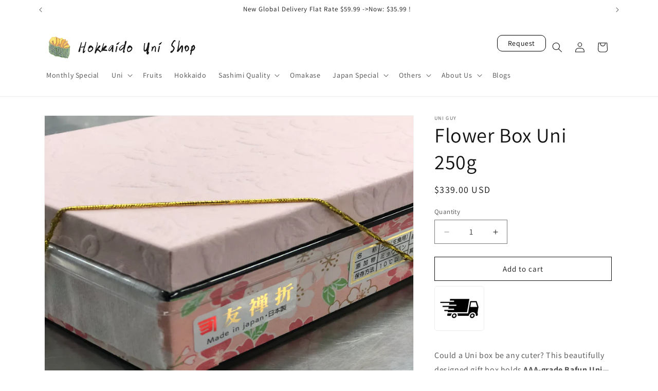

--- FILE ---
content_type: text/javascript
request_url: https://cdn.shopify.com/extensions/019aa481-1068-7648-be12-8f420d6fbfdd/version_67eeb280-2025-11-21_10h41m/assets/recorder.msr.js
body_size: 29107
content:
!function(){"use strict";var e=Uint8Array,t=Uint16Array,n=Int32Array,r=new e([0,0,0,0,0,0,0,0,1,1,1,1,2,2,2,2,3,3,3,3,4,4,4,4,5,5,5,5,0,0,0,0]),o=new e([0,0,0,0,1,1,2,2,3,3,4,4,5,5,6,6,7,7,8,8,9,9,10,10,11,11,12,12,13,13,0,0]),s=new e([16,17,18,0,8,7,9,6,10,5,11,4,12,3,13,2,14,1,15]),i=function(e,r){for(var o=new t(31),s=0;s<31;++s)o[s]=r+=1<<e[s-1];var i=new n(o[30]);for(s=1;s<30;++s)for(var a=o[s];a<o[s+1];++a)i[a]=a-o[s]<<5|s;return{b:o,r:i}},a=i(r,2),l=a.b,c=a.r;l[28]=258,c[258]=28;for(var d=i(o,0),u=(d.b,d.r),h=new t(32768),p=0;p<32768;++p){var m=(43690&p)>>1|(21845&p)<<1;m=(61680&(m=(52428&m)>>2|(13107&m)<<2))>>4|(3855&m)<<4,h[p]=((65280&m)>>8|(255&m)<<8)>>1}var f=function(e,n,r){for(var o=e.length,s=0,i=new t(n);s<o;++s)e[s]&&++i[e[s]-1];var a,l=new t(n);for(s=1;s<n;++s)l[s]=l[s-1]+i[s-1]<<1;if(r){a=new t(1<<n);var c=15-n;for(s=0;s<o;++s)if(e[s])for(var d=s<<4|e[s],u=n-e[s],p=l[e[s]-1]++<<u,m=p|(1<<u)-1;p<=m;++p)a[h[p]>>c]=d}else for(a=new t(o),s=0;s<o;++s)e[s]&&(a[s]=h[l[e[s]-1]++]>>15-e[s]);return a},g=new e(288);for(p=0;p<144;++p)g[p]=8;for(p=144;p<256;++p)g[p]=9;for(p=256;p<280;++p)g[p]=7;for(p=280;p<288;++p)g[p]=8;var y=new e(32);for(p=0;p<32;++p)y[p]=5;var v=f(g,9,0),S=f(y,5,0),b=function(e){return(e+7)/8|0},w=function(t,n,r){return(null==n||n<0)&&(n=0),(null==r||r>t.length)&&(r=t.length),new e(t.subarray(n,r))},I=function(e,t,n){n<<=7&t;var r=t/8|0;e[r]|=n,e[r+1]|=n>>8},k=function(e,t,n){n<<=7&t;var r=t/8|0;e[r]|=n,e[r+1]|=n>>8,e[r+2]|=n>>16},M=function(n,r){for(var o=[],s=0;s<n.length;++s)n[s]&&o.push({s:s,f:n[s]});var i=o.length,a=o.slice();if(!i)return{t:x,l:0};if(1==i){var l=new e(o[0].s+1);return l[o[0].s]=1,{t:l,l:1}}o.sort(function(e,t){return e.f-t.f}),o.push({s:-1,f:25001});var c=o[0],d=o[1],u=0,h=1,p=2;for(o[0]={s:-1,f:c.f+d.f,l:c,r:d};h!=i-1;)c=o[o[u].f<o[p].f?u++:p++],d=o[u!=h&&o[u].f<o[p].f?u++:p++],o[h++]={s:-1,f:c.f+d.f,l:c,r:d};var m=a[0].s;for(s=1;s<i;++s)a[s].s>m&&(m=a[s].s);var f=new t(m+1),g=C(o[h-1],f,0);if(g>r){s=0;var y=0,v=g-r,S=1<<v;for(a.sort(function(e,t){return f[t.s]-f[e.s]||e.f-t.f});s<i;++s){var b=a[s].s;if(!(f[b]>r))break;y+=S-(1<<g-f[b]),f[b]=r}for(y>>=v;y>0;){var w=a[s].s;f[w]<r?y-=1<<r-f[w]++-1:++s}for(;s>=0&&y;--s){var I=a[s].s;f[I]==r&&(--f[I],++y)}g=r}return{t:new e(f),l:g}},C=function(e,t,n){return-1==e.s?Math.max(C(e.l,t,n+1),C(e.r,t,n+1)):t[e.s]=n},O=function(e){for(var n=e.length;n&&!e[--n];);for(var r=new t(++n),o=0,s=e[0],i=1,a=function(e){r[o++]=e},l=1;l<=n;++l)if(e[l]==s&&l!=n)++i;else{if(!s&&i>2){for(;i>138;i-=138)a(32754);i>2&&(a(i>10?i-11<<5|28690:i-3<<5|12305),i=0)}else if(i>3){for(a(s),--i;i>6;i-=6)a(8304);i>2&&(a(i-3<<5|8208),i=0)}for(;i--;)a(s);i=1,s=e[l]}return{c:r.subarray(0,o),n:n}},T=function(e,t){for(var n=0,r=0;r<t.length;++r)n+=e[r]*t[r];return n},E=function(e,t,n){var r=n.length,o=b(t+2);e[o]=255&r,e[o+1]=r>>8,e[o+2]=255^e[o],e[o+3]=255^e[o+1];for(var s=0;s<r;++s)e[o+s+4]=n[s];return 8*(o+4+r)},D=function(e,n,i,a,l,c,d,u,h,p,m){I(n,m++,i),++l[256];for(var b=M(l,15),w=b.t,C=b.l,D=M(c,15),L=D.t,x=D.l,R=O(w),N=R.c,A=R.n,_=O(L),F=_.c,U=_.n,P=new t(19),$=0;$<N.length;++$)++P[31&N[$]];for($=0;$<F.length;++$)++P[31&F[$]];for(var j=M(P,7),W=j.t,z=j.l,H=19;H>4&&!W[s[H-1]];--H);var V,q,B,G,J=p+5<<3,X=T(l,g)+T(c,y)+d,Y=T(l,w)+T(c,L)+d+14+3*H+T(P,W)+2*P[16]+3*P[17]+7*P[18];if(h>=0&&J<=X&&J<=Y)return E(n,m,e.subarray(h,h+p));if(I(n,m,1+(Y<X)),m+=2,Y<X){V=f(w,C,0),q=w,B=f(L,x,0),G=L;var K=f(W,z,0);for(I(n,m,A-257),I(n,m+5,U-1),I(n,m+10,H-4),m+=14,$=0;$<H;++$)I(n,m+3*$,W[s[$]]);m+=3*H;for(var Q=[N,F],Z=0;Z<2;++Z){var ee=Q[Z];for($=0;$<ee.length;++$){var te=31&ee[$];I(n,m,K[te]),m+=W[te],te>15&&(I(n,m,ee[$]>>5&127),m+=ee[$]>>12)}}}else V=v,q=g,B=S,G=y;for($=0;$<u;++$){var ne=a[$];if(ne>255){k(n,m,V[257+(te=ne>>18&31)]),m+=q[te+257],te>7&&(I(n,m,ne>>23&31),m+=r[te]);var re=31&ne;k(n,m,B[re]),m+=G[re],re>3&&(k(n,m,ne>>5&8191),m+=o[re])}else k(n,m,V[ne]),m+=q[ne]}return k(n,m,V[256]),m+q[256]},L=new n([65540,131080,131088,131104,262176,1048704,1048832,2114560,2117632]),x=new e(0),R=function(){for(var e=new Int32Array(256),t=0;t<256;++t){for(var n=t,r=9;--r;)n=(1&n&&-306674912)^n>>>1;e[t]=n}return e}(),N=function(s,i,a,l,d){if(!d&&(d={l:1},i.dictionary)){var h=i.dictionary.subarray(-32768),p=new e(h.length+s.length);p.set(h),p.set(s,h.length),s=p,d.w=h.length}return function(s,i,a,l,d,h){var p=h.z||s.length,m=new e(l+p+5*(1+Math.ceil(p/7e3))+d),f=m.subarray(l,m.length-d),g=h.l,y=7&(h.r||0);if(i){y&&(f[0]=h.r>>3);for(var v=L[i-1],S=v>>13,I=8191&v,k=(1<<a)-1,M=h.p||new t(32768),C=h.h||new t(k+1),O=Math.ceil(a/3),T=2*O,x=function(e){return(s[e]^s[e+1]<<O^s[e+2]<<T)&k},R=new n(25e3),N=new t(288),A=new t(32),_=0,F=0,U=h.i||0,P=0,$=h.w||0,j=0;U+2<p;++U){var W=x(U),z=32767&U,H=C[W];if(M[z]=H,C[W]=z,$<=U){var V=p-U;if((_>7e3||P>24576)&&(V>423||!g)){y=D(s,f,0,R,N,A,F,P,j,U-j,y),P=_=F=0,j=U;for(var q=0;q<286;++q)N[q]=0;for(q=0;q<30;++q)A[q]=0}var B=2,G=0,J=I,X=z-H&32767;if(V>2&&W==x(U-X))for(var Y=Math.min(S,V)-1,K=Math.min(32767,U),Q=Math.min(258,V);X<=K&&--J&&z!=H;){if(s[U+B]==s[U+B-X]){for(var Z=0;Z<Q&&s[U+Z]==s[U+Z-X];++Z);if(Z>B){if(B=Z,G=X,Z>Y)break;var ee=Math.min(X,Z-2),te=0;for(q=0;q<ee;++q){var ne=U-X+q&32767,re=ne-M[ne]&32767;re>te&&(te=re,H=ne)}}}X+=(z=H)-(H=M[z])&32767}if(G){R[P++]=268435456|c[B]<<18|u[G];var oe=31&c[B],se=31&u[G];F+=r[oe]+o[se],++N[257+oe],++A[se],$=U+B,++_}else R[P++]=s[U],++N[s[U]]}}for(U=Math.max(U,$);U<p;++U)R[P++]=s[U],++N[s[U]];y=D(s,f,g,R,N,A,F,P,j,U-j,y),g||(h.r=7&y|f[y/8|0]<<3,y-=7,h.h=C,h.p=M,h.i=U,h.w=$)}else{for(U=h.w||0;U<p+g;U+=65535){var ie=U+65535;ie>=p&&(f[y/8|0]=g,ie=p),y=E(f,y+1,s.subarray(U,ie))}h.i=p}return w(m,0,l+b(y)+d)}(s,null==i.level?6:i.level,null==i.mem?d.l?Math.ceil(1.5*Math.max(8,Math.min(13,Math.log(s.length)))):20:12+i.mem,a,l,d)},A=function(e,t,n){for(;n;++t)e[t]=n,n>>>=8};function _(e,t){t||(t={});var n=function(){var e=-1;return{p:function(t){for(var n=e,r=0;r<t.length;++r)n=R[255&n^t[r]]^n>>>8;e=n},d:function(){return~e}}}(),r=e.length;n.p(e);var o,s=N(e,t,10+((o=t).filename?o.filename.length+1:0),8),i=s.length;return function(e,t){var n=t.filename;if(e[0]=31,e[1]=139,e[2]=8,e[8]=t.level<2?4:9==t.level?2:0,e[9]=3,0!=t.mtime&&A(e,4,Math.floor(new Date(t.mtime||Date.now())/1e3)),n){e[3]=8;for(var r=0;r<=n.length;++r)e[r+10]=n.charCodeAt(r)}}(s,t),A(s,i-8,n.d()),A(s,i-4,r),s}var F="undefined"!=typeof TextEncoder&&new TextEncoder,U="undefined"!=typeof TextDecoder&&new TextDecoder;try{U.decode(x,{stream:!0})}catch(e){}function P(t,n){if(n){for(var r=new e(t.length),o=0;o<t.length;++o)r[o]=t.charCodeAt(o);return r}if(F)return F.encode(t);var s=t.length,i=new e(t.length+(t.length>>1)),a=0,l=function(e){i[a++]=e};for(o=0;o<s;++o){if(a+5>i.length){var c=new e(a+8+(s-o<<1));c.set(i),i=c}var d=t.charCodeAt(o);d<128||n?l(d):d<2048?(l(192|d>>6),l(128|63&d)):d>55295&&d<57344?(l(240|(d=65536+(1047552&d)|1023&t.charCodeAt(++o))>>18),l(128|d>>12&63),l(128|d>>6&63),l(128|63&d)):(l(224|d>>12),l(128|d>>6&63),l(128|63&d))}return w(i,0,a)}"function"==typeof queueMicrotask?queueMicrotask:"function"==typeof setTimeout&&setTimeout;const $=22222,j="mida-session-recording-session-key",W="mida-session-recording-visitor-key",z="mida-session-recording-first-ping",H="mida-session-recording-last-active",V="mida-session-recording-frustrated",q="MSR_Quick_Checkout",B="MSR_Survey_Viewed",G="MSR_Survey_Answered",J="MSR_Survey_Dismissed",X="MSR_Survey_Feedback",Y=["div.shopify-payment-button .shopify-payment-button__button.shopify-payment-button__button--unbranded","div.shopify-payment-button .shopify-payment-button__button.shopify-payment-button__button--branded","div.shopify-payment-button .shopify-payment-button__more-options"].join(","),K=[".Mida-Survey__Button--answer",".Mida-Survey__ThumbUp",".Mida-Survey__ThumbDown"].join(","),Q=[".Mida-Survey__Close--btn"].join(","),Z=[".Mida-Survey__Button--feedback"].join(","),ee={currency:"",items:[],original_total_price:0},te=/(?:cdn\.shopify\.com|cdn\/shop\/t).*\?v=\d+/;function ne(e){return e.trim().split("\n").map(e=>e.trim()).filter(e=>e).join(" ")}var re,oe;function se(e){const t=null==e?void 0:e.host;return Boolean((null==t?void 0:t.shadowRoot)===e)}function ie(e){return"[object ShadowRoot]"===Object.prototype.toString.call(e)}function ae(e){try{const n=e.rules||e.cssRules;return n?((t=Array.from(n,le).join("")).includes(" background-clip: text;")&&!t.includes(" -webkit-background-clip: text;")&&(t=t.replace(" background-clip: text;"," -webkit-background-clip: text; background-clip: text;")),t):null}catch(e){return null}var t}function le(e){let t;if(function(e){return"styleSheet"in e}(e))try{t=ae(e.styleSheet)||function(e){const{cssText:t}=e;if(t.split('"').length<3)return t;const n=["@import",`url(${JSON.stringify(e.href)})`];return""===e.layerName?n.push("layer"):e.layerName&&n.push(`layer(${e.layerName})`),e.supportsText&&n.push(`supports(${e.supportsText})`),e.media.length&&n.push(e.media.mediaText),n.join(" ")+";"}(e)}catch(e){}else if(function(e){return"selectorText"in e}(e)&&e.selectorText.includes(":"))return e.cssText.replace(/(\[(?:[\w-]+)[^\\])(:(?:[\w-]+)\])/gm,"$1\\$2");return t||e.cssText}(oe=re||(re={}))[oe.Document=0]="Document",oe[oe.DocumentType=1]="DocumentType",oe[oe.Element=2]="Element",oe[oe.Text=3]="Text",oe[oe.CDATA=4]="CDATA",oe[oe.Comment=5]="Comment";class ce{constructor(){this.idNodeMap=new Map,this.nodeMetaMap=new WeakMap}getId(e){var t;if(!e)return-1;const n=null===(t=this.getMeta(e))||void 0===t?void 0:t.id;return null!=n?n:-1}getNode(e){return this.idNodeMap.get(e)||null}getIds(){return Array.from(this.idNodeMap.keys())}getMeta(e){return this.nodeMetaMap.get(e)||null}removeNodeFromMap(e){const t=this.getId(e);this.idNodeMap.delete(t),e.childNodes&&e.childNodes.forEach(e=>this.removeNodeFromMap(e))}has(e){return this.idNodeMap.has(e)}hasNode(e){return this.nodeMetaMap.has(e)}add(e,t){const n=t.id;this.idNodeMap.set(n,e),this.nodeMetaMap.set(e,t)}replace(e,t){const n=this.getNode(e);if(n){const e=this.nodeMetaMap.get(n);e&&this.nodeMetaMap.set(t,e)}this.idNodeMap.set(e,t)}reset(){this.idNodeMap=new Map,this.nodeMetaMap=new WeakMap}}function de({element:e,maskInputOptions:t,tagName:n,type:r,value:o,maskInputFn:s}){let i=o||"";const a=r&&ue(r);return(t[n.toLowerCase()]||a&&t[a])&&(i=s?s(i,e):"*".repeat(i.length)),i}function ue(e){return e.toLowerCase()}const he="__rrweb_original__";function pe(e){const t=e.type;return e.hasAttribute("data-rr-is-password")?"password":t?ue(t):null}function me(e,t){var n;let r;try{r=new URL(e,null!=t?t:window.location.href)}catch(e){return null}const o=r.pathname.match(/\.([0-9a-z]+)(?:$)/i);return null!==(n=null==o?void 0:o[1])&&void 0!==n?n:null}let fe=1;const ge=new RegExp("[^a-z0-9-_:]");function ye(){return fe++}let ve,Se;const be=/url\((?:(')([^']*)'|(")(.*?)"|([^)]*))\)/gm,we=/^(?:[a-z+]+:)?\/\//i,Ie=/^www\..*/i,ke=/^(data:)([^,]*),(.*)/i;function Me(e,t){return(e||"").replace(be,(e,n,r,o,s,i)=>{const a=r||s||i,l=n||o||"";if(!a)return e;if(we.test(a)||Ie.test(a))return`url(${l}${a}${l})`;if(ke.test(a))return`url(${l}${a}${l})`;if("/"===a[0])return`url(${l}${function(e){let t="";return t=e.indexOf("//")>-1?e.split("/").slice(0,3).join("/"):e.split("/")[0],t=t.split("?")[0],t}(t)+a}${l})`;const c=t.split("/"),d=a.split("/");c.pop();for(const e of d)"."!==e&&(".."===e?c.pop():c.push(e));return`url(${l}${c.join("/")}${l})`})}const Ce=/^[^ \t\n\r\u000c]+/,Oe=/^[, \t\n\r\u000c]+/;function Te(e,t){if(!t||""===t.trim())return t;const n=e.createElement("a");return n.href=t,n.href}function Ee(){const e=document.createElement("a");return e.href="",e.href}function De(e,t,n,r){return r?"src"===n||"href"===n&&("use"!==t||"#"!==r[0])||"xlink:href"===n&&"#"!==r[0]?Te(e,r):"background"!==n||"table"!==t&&"td"!==t&&"th"!==t?"srcset"===n?function(e,t){if(""===t.trim())return t;let n=0;function r(e){let r;const o=e.exec(t.substring(n));return o?(r=o[0],n+=r.length,r):""}const o=[];for(;r(Oe),!(n>=t.length);){let s=r(Ce);if(","===s.slice(-1))s=Te(e,s.substring(0,s.length-1)),o.push(s);else{let r="";s=Te(e,s);let i=!1;for(;;){const e=t.charAt(n);if(""===e){o.push((s+r).trim());break}if(i)")"===e&&(i=!1);else{if(","===e){n+=1,o.push((s+r).trim());break}"("===e&&(i=!0)}r+=e,n+=1}}}return o.join(", ")}(e,r):"style"===n?Me(r,Ee()):"object"===t&&"data"===n?Te(e,r):r:Te(e,r):r}function Le(e,t,n){return("video"===e||"audio"===e)&&"autoplay"===t}function xe(e,t,n){if(!e)return!1;if(e.nodeType!==e.ELEMENT_NODE)return!!n&&xe(e.parentNode,t,n);for(let n=e.classList.length;n--;){const r=e.classList[n];if(t.test(r))return!0}return!!n&&xe(e.parentNode,t,n)}function Re(e,t,n,r){try{const o=e.nodeType===e.ELEMENT_NODE?e:e.parentElement;if(null===o)return!1;if("string"==typeof t){if(r){if(o.closest(`.${t}`))return!0}else if(o.classList.contains(t))return!0}else if(xe(o,t,r))return!0;if(n)if(r){if(o.closest(n))return!0}else if(o.matches(n))return!0}catch(e){}return!1}function Ne(e,t){const{doc:n,mirror:r,blockClass:o,blockSelector:s,needsMask:i,inlineStylesheet:a,maskInputOptions:l={},maskTextFn:c,maskInputFn:d,dataURLOptions:u={},inlineImages:h,recordCanvas:p,keepIframeSrcFn:m,newlyAddedElement:f=!1}=t,g=function(e,t){if(!t.hasNode(e))return;const n=t.getId(e);return 1===n?void 0:n}(n,r);switch(e.nodeType){case e.DOCUMENT_NODE:return"CSS1Compat"!==e.compatMode?{type:re.Document,childNodes:[],compatMode:e.compatMode}:{type:re.Document,childNodes:[]};case e.DOCUMENT_TYPE_NODE:return{type:re.DocumentType,name:e.name,publicId:e.publicId,systemId:e.systemId,rootId:g};case e.ELEMENT_NODE:return function(e,t){const{doc:n,blockClass:r,blockSelector:o,inlineStylesheet:s,maskInputOptions:i={},maskInputFn:a,dataURLOptions:l={},inlineImages:c,recordCanvas:d,keepIframeSrcFn:u,newlyAddedElement:h=!1,rootId:p}=t,m=function(e,t,n){try{if("string"==typeof t){if(e.classList.contains(t))return!0}else for(let n=e.classList.length;n--;){const r=e.classList[n];if(t.test(r))return!0}if(n)return e.matches(n)}catch(e){}return!1}(e,r,o),f=function(e){if(e instanceof HTMLFormElement)return"form";const t=ue(e.tagName);return ge.test(t)?"div":t}(e);let g={};const y=e.attributes.length;for(let t=0;t<y;t++){const r=e.attributes[t];if(!Le(f,r.name,r.value)){const e=r.name;let t=De(n,f,ue(r.name),r.value);"class"===e&&(t=ne(t)),g[e]=t}}if("link"===f&&s&&(v=e.href,!te.test(v))){const t=Array.from(n.styleSheets).find(t=>t.href===e.href);let r=null;if(t&&(r=ae(t)),r){delete g.rel,delete g.href;let e=Me(r,t.href);e=ne(e),g._cssText=e}}var v;if("style"===f&&e.sheet&&!(e.innerText||e.textContent||"").trim().length){const t=ae(e.sheet);t&&(g._cssText=Me(t,Ee()))}if("input"===f||"textarea"===f||"select"===f){const t=e.value,n=e.checked;"radio"!==g.type&&"checkbox"!==g.type&&"submit"!==g.type&&"button"!==g.type&&t?g.value=de({element:e,type:pe(e),tagName:f,value:t,maskInputOptions:i,maskInputFn:a}):n&&(g.checked=n)}if("option"===f&&(e.selected&&!i.select?g.selected=!0:delete g.selected),"canvas"===f&&d)if("2d"===e.__context)(function(e){const t=e.getContext("2d");if(!t)return!0;for(let n=0;n<e.width;n+=50)for(let r=0;r<e.height;r+=50){const o=t.getImageData,s=he in o?o[he]:o;if(new Uint32Array(s.call(t,n,r,Math.min(50,e.width-n),Math.min(50,e.height-r)).data.buffer).some(e=>0!==e))return!1}return!0})(e)||(g.rr_dataURL=e.toDataURL(l.type,l.quality));else if(!("__context"in e)){const t=e.toDataURL(l.type,l.quality),n=document.createElement("canvas");n.width=e.width,n.height=e.height,t!==n.toDataURL(l.type,l.quality)&&(g.rr_dataURL=t)}if("img"===f&&c){ve||(ve=n.createElement("canvas"),Se=ve.getContext("2d"));const t=e,r=t.crossOrigin;t.crossOrigin="anonymous";const o=()=>{t.removeEventListener("load",o);try{ve.width=t.naturalWidth,ve.height=t.naturalHeight,Se.drawImage(t,0,0),g.rr_dataURL=ve.toDataURL(l.type,l.quality)}catch(e){console.warn(`Cannot inline img src=${t.currentSrc}! Error: ${e}`)}r?g.crossOrigin=r:t.removeAttribute("crossorigin")};t.complete&&0!==t.naturalWidth?o():t.addEventListener("load",o)}if("audio"!==f&&"video"!==f||(g.rr_mediaState=e.paused?"paused":"played",g.rr_mediaCurrentTime=e.currentTime),h||(e.scrollLeft&&(g.rr_scrollLeft=e.scrollLeft),e.scrollTop&&(g.rr_scrollTop=e.scrollTop)),m)return!1;let S;"iframe"!==f||u(g.src)||(e.contentDocument||(g.rr_src=g.src),delete g.src);try{customElements.get(f)&&(S=!0)}catch(e){}return{type:re.Element,tagName:f,attributes:g,childNodes:[],isSVG:(b=e,Boolean("svg"===b.tagName||b.ownerSVGElement)||void 0),needBlock:m,rootId:p,isCustom:S};var b}(e,{doc:n,blockClass:o,blockSelector:s,inlineStylesheet:a,maskInputOptions:l,maskInputFn:d,dataURLOptions:u,inlineImages:h,recordCanvas:p,keepIframeSrcFn:m,newlyAddedElement:f,rootId:g});case e.TEXT_NODE:return function(e,t){var n;const{needsMask:r,maskTextFn:o,rootId:s}=t,i=e.parentNode&&e.parentNode.tagName;let a=e.textContent||"";const l="STYLE"===i||void 0,c="SCRIPT"===i||void 0;if(l&&a){try{e.nextSibling||e.previousSibling||(null===(n=e.parentNode.sheet)||void 0===n?void 0:n.cssRules)&&(a=ae(e.parentNode.sheet))}catch(t){console.warn(`Cannot get CSS styles from text's parentNode. Error: ${t}`,e)}a=Me(a,Ee())}return c&&(a="SCRIPT_PLACEHOLDER"),!l&&!c&&a&&r&&(a=o?o(a,e.parentElement):a.replace(/[\S]/g,"*")),a&&(a=ne(a)),{type:re.Text,textContent:a,isStyle:l,rootId:s}}(e,{needsMask:i,maskTextFn:c,rootId:g});case e.CDATA_SECTION_NODE:return{type:re.CDATA,textContent:"",rootId:g};case e.COMMENT_NODE:default:return!1}}function Ae(e){return null==e?"":e.toLowerCase()}function _e(e,t){const{doc:n,mirror:r,blockClass:o,blockSelector:s,maskTextClass:i,maskTextSelector:a,skipChild:l=!1,inlineStylesheet:c=!0,maskInputOptions:d={},maskTextFn:u,maskInputFn:h,slimDOMOptions:p,dataURLOptions:m={},inlineImages:f=!1,recordCanvas:g=!1,onSerialize:y,onIframeLoad:v,iframeLoadTimeout:S=5e3,onStylesheetLoad:b,stylesheetLoadTimeout:w=5e3,keepIframeSrcFn:I=()=>!1,newlyAddedElement:k=!1}=t;let{needsMask:M}=t,{preserveWhiteSpace:C=!0}=t;!M&&e.childNodes&&(M=Re(e,i,a,void 0===M));const O=Ne(e,{doc:n,mirror:r,blockClass:o,blockSelector:s,needsMask:M,inlineStylesheet:c,maskInputOptions:d,maskTextFn:u,maskInputFn:h,dataURLOptions:m,inlineImages:f,recordCanvas:g,keepIframeSrcFn:I,newlyAddedElement:k});if(!O)return null;let T;T=r.hasNode(e)?r.getId(e):!function(e,t){if(t.comment&&e.type===re.Comment)return!0;if(e.type===re.Element){if(t.script&&("script"===e.tagName||"link"===e.tagName&&("preload"===e.attributes.rel||"modulepreload"===e.attributes.rel)&&"script"===e.attributes.as||"link"===e.tagName&&"prefetch"===e.attributes.rel&&"string"==typeof e.attributes.href&&"js"===me(e.attributes.href)))return!0;if(t.headFavicon&&("link"===e.tagName&&"shortcut icon"===e.attributes.rel||"meta"===e.tagName&&(Ae(e.attributes.name).match(/^msapplication-tile(image|color)$/)||"application-name"===Ae(e.attributes.name)||"icon"===Ae(e.attributes.rel)||"apple-touch-icon"===Ae(e.attributes.rel)||"shortcut icon"===Ae(e.attributes.rel))))return!0;if("meta"===e.tagName){if(t.headMetaDescKeywords&&Ae(e.attributes.name).match(/^description|keywords$/))return!0;if(t.headMetaSocial&&(Ae(e.attributes.property).match(/^(og|twitter|fb):/)||Ae(e.attributes.name).match(/^(og|twitter):/)||"pinterest"===Ae(e.attributes.name)))return!0;if(t.headMetaRobots&&("robots"===Ae(e.attributes.name)||"googlebot"===Ae(e.attributes.name)||"bingbot"===Ae(e.attributes.name)))return!0;if(t.headMetaHttpEquiv&&void 0!==e.attributes["http-equiv"])return!0;if(t.headMetaAuthorship&&("author"===Ae(e.attributes.name)||"generator"===Ae(e.attributes.name)||"framework"===Ae(e.attributes.name)||"publisher"===Ae(e.attributes.name)||"progid"===Ae(e.attributes.name)||Ae(e.attributes.property).match(/^article:/)||Ae(e.attributes.property).match(/^product:/)))return!0;if(t.headMetaVerification&&("google-site-verification"===Ae(e.attributes.name)||"yandex-verification"===Ae(e.attributes.name)||"csrf-token"===Ae(e.attributes.name)||"p:domain_verify"===Ae(e.attributes.name)||"verify-v1"===Ae(e.attributes.name)||"verification"===Ae(e.attributes.name)||"shopify-checkout-api-token"===Ae(e.attributes.name)))return!0}}return!1}(O,p)&&(C||O.type!==re.Text||O.isStyle||O.textContent.replace(/^\s+|\s+$/gm,"").length)&&(O.type!==re.Text||O.textContent||O.isStyle||O.rootId)?ye():-2;const E=Object.assign(O,{id:T});if(r.add(e,E),-2===T)return null;y&&y(e);let D=!l;if(E.type===re.Element){D=D&&!E.needBlock,delete E.needBlock;const t=e.shadowRoot;t&&ie(t)&&(E.isShadowHost=!0)}if((E.type===re.Document||E.type===re.Element)&&D){p.headWhitespace&&E.type===re.Element&&"head"===E.tagName&&(C=!1);const t={doc:n,mirror:r,blockClass:o,blockSelector:s,needsMask:M,maskTextClass:i,maskTextSelector:a,skipChild:l,inlineStylesheet:c,maskInputOptions:d,maskTextFn:u,maskInputFn:h,slimDOMOptions:p,dataURLOptions:m,inlineImages:f,recordCanvas:g,preserveWhiteSpace:C,onSerialize:y,onIframeLoad:v,iframeLoadTimeout:S,onStylesheetLoad:b,stylesheetLoadTimeout:w,keepIframeSrcFn:I};if(E.type===re.Element&&"textarea"===E.tagName&&void 0!==E.attributes.value);else for(const n of Array.from(e.childNodes)){const e=_e(n,t);e&&E.childNodes.push(e)}if(function(e){return e.nodeType===e.ELEMENT_NODE}(e)&&e.shadowRoot)for(const n of Array.from(e.shadowRoot.childNodes)){const r=_e(n,t);r&&(ie(e.shadowRoot)&&(r.isShadow=!0),E.childNodes.push(r))}}return e.parentNode&&se(e.parentNode)&&ie(e.parentNode)&&(E.isShadow=!0),E.type===re.Element&&"iframe"===E.tagName&&function(e,t,n){const r=e.contentWindow;if(!r)return;let o,s=!1;try{o=r.document.readyState}catch(e){return}if("complete"!==o){const r=setTimeout(()=>{s||(t(),s=!0)},n);return void e.addEventListener("load",()=>{clearTimeout(r),s=!0,t()})}const i="about:blank";if(r.location.href!==i||e.src===i||""===e.src)return setTimeout(t,0),e.addEventListener("load",t);e.addEventListener("load",t)}(e,()=>{const t=e.contentDocument;if(t&&v){const n=_e(t,{doc:t,mirror:r,blockClass:o,blockSelector:s,needsMask:M,maskTextClass:i,maskTextSelector:a,skipChild:!1,inlineStylesheet:c,maskInputOptions:d,maskTextFn:u,maskInputFn:h,slimDOMOptions:p,dataURLOptions:m,inlineImages:f,recordCanvas:g,preserveWhiteSpace:C,onSerialize:y,onIframeLoad:v,iframeLoadTimeout:S,onStylesheetLoad:b,stylesheetLoadTimeout:w,keepIframeSrcFn:I});n&&v(e,n)}},S),E.type===re.Element&&"link"===E.tagName&&"string"==typeof E.attributes.rel&&("stylesheet"===E.attributes.rel||"preload"===E.attributes.rel&&"string"==typeof E.attributes.href&&"css"===me(E.attributes.href))&&function(e,t,n){let r,o=!1;try{r=e.sheet}catch(e){return}if(r)return;const s=setTimeout(()=>{o||(t(),o=!0)},n);e.addEventListener("load",()=>{clearTimeout(s),o=!0,t()})}(e,()=>{if(b){const t=_e(e,{doc:n,mirror:r,blockClass:o,blockSelector:s,needsMask:M,maskTextClass:i,maskTextSelector:a,skipChild:!1,inlineStylesheet:c,maskInputOptions:d,maskTextFn:u,maskInputFn:h,slimDOMOptions:p,dataURLOptions:m,inlineImages:f,recordCanvas:g,preserveWhiteSpace:C,onSerialize:y,onIframeLoad:v,iframeLoadTimeout:S,onStylesheetLoad:b,stylesheetLoadTimeout:w,keepIframeSrcFn:I});t&&b(e,t)}},w),E}function Fe(e,t,n=document){const r={capture:!0,passive:!0};return n.addEventListener(e,t,r),()=>n.removeEventListener(e,t,r)}new RegExp(/([^\\]):hover/.source,"g");const Ue="Please stop import mirror directly. Instead of that,\r\nnow you can use replayer.getMirror() to access the mirror instance of a replayer,\r\nor you can use record.mirror to access the mirror instance during recording.";let Pe={map:{},getId(){return console.error(Ue),-1},getNode(){return console.error(Ue),null},removeNodeFromMap(){console.error(Ue)},has(){return console.error(Ue),!1},reset(){console.error(Ue)}};function $e(e,t,n={}){let r=null,o=0;return function(...s){const i=Date.now();o||!1!==n.leading||(o=i);const a=t-(i-o),l=this;a<=0||a>t?(r&&(clearTimeout(r),r=null),o=i,e.apply(l,s)):r||!1===n.trailing||(r=setTimeout(()=>{o=!1===n.leading?0:Date.now(),r=null,e.apply(l,s)},a))}}function je(e,t,n,r,o=window){const s=o.Object.getOwnPropertyDescriptor(e,t);return o.Object.defineProperty(e,t,r?n:{set(e){setTimeout(()=>{n.set.call(this,e)},0),s&&s.set&&s.set.call(this,e)}}),()=>je(e,t,s||{},!0)}function We(e,t,n){try{if(!(t in e))return()=>{};const r=e[t],o=n(r);return"function"==typeof o&&(o.prototype=o.prototype||{},Object.defineProperties(o,{__rrweb_original__:{enumerable:!1,value:r}})),e[t]=o,()=>{e[t]=r}}catch(e){return()=>{}}}"undefined"!=typeof window&&window.Proxy&&window.Reflect&&(Pe=new Proxy(Pe,{get(e,t,n){return"map"===t&&console.error(Ue),Reflect.get(e,t,n)}}));let ze=Date.now;function He(e){var t,n,r,o,s,i;const a=e.document;return{left:a.scrollingElement?a.scrollingElement.scrollLeft:void 0!==e.pageXOffset?e.pageXOffset:(null==a?void 0:a.documentElement.scrollLeft)||(null===(n=null===(t=null==a?void 0:a.body)||void 0===t?void 0:t.parentElement)||void 0===n?void 0:n.scrollLeft)||(null===(r=null==a?void 0:a.body)||void 0===r?void 0:r.scrollLeft)||0,top:a.scrollingElement?a.scrollingElement.scrollTop:void 0!==e.pageYOffset?e.pageYOffset:(null==a?void 0:a.documentElement.scrollTop)||(null===(s=null===(o=null==a?void 0:a.body)||void 0===o?void 0:o.parentElement)||void 0===s?void 0:s.scrollTop)||(null===(i=null==a?void 0:a.body)||void 0===i?void 0:i.scrollTop)||0}}function Ve(){return window.innerHeight||document.documentElement&&document.documentElement.clientHeight||document.body&&document.body.clientHeight}function qe(){return window.innerWidth||document.documentElement&&document.documentElement.clientWidth||document.body&&document.body.clientWidth}function Be(e){return e?e.nodeType===e.ELEMENT_NODE?e:e.parentElement:null}function Ge(e,t,n,r){if(!e)return!1;const o=Be(e);if(!o)return!1;try{if("string"==typeof t){if(o.classList.contains(t))return!0;if(r&&null!==o.closest("."+t))return!0}else if(xe(o,t,r))return!0}catch(e){}if(n){if(o.matches(n))return!0;if(r&&null!==o.closest(n))return!0}return!1}function Je(e,t){return-2===t.getId(e)}function Xe(e,t){if(se(e))return!1;const n=t.getId(e);return!t.has(n)||(!e.parentNode||e.parentNode.nodeType!==e.DOCUMENT_NODE)&&(!e.parentNode||Xe(e.parentNode,t))}function Ye(e){return Boolean(e.changedTouches)}function Ke(e,t){return Boolean("IFRAME"===e.nodeName&&t.getMeta(e))}function Qe(e,t){return Boolean("LINK"===e.nodeName&&e.nodeType===e.ELEMENT_NODE&&e.getAttribute&&"stylesheet"===e.getAttribute("rel")&&t.getMeta(e))}function Ze(e){return Boolean(null==e?void 0:e.shadowRoot)}/[1-9][0-9]{12}/.test(Date.now().toString())||(ze=()=>(new Date).getTime());class et{constructor(){this.id=1,this.styleIDMap=new WeakMap,this.idStyleMap=new Map}getId(e){var t;return null!==(t=this.styleIDMap.get(e))&&void 0!==t?t:-1}has(e){return this.styleIDMap.has(e)}add(e,t){if(this.has(e))return this.getId(e);let n;return n=void 0===t?this.id++:t,this.styleIDMap.set(e,n),this.idStyleMap.set(n,e),n}getStyle(e){return this.idStyleMap.get(e)||null}reset(){this.styleIDMap=new WeakMap,this.idStyleMap=new Map,this.id=1}generateId(){return this.id++}}function tt(e){var t,n;let r=null;return(null===(n=null===(t=e.getRootNode)||void 0===t?void 0:t.call(e))||void 0===n?void 0:n.nodeType)===Node.DOCUMENT_FRAGMENT_NODE&&e.getRootNode().host&&(r=e.getRootNode().host),r}function nt(e){const t=e.ownerDocument;return!!t&&(t.contains(e)||function(e){const t=e.ownerDocument;if(!t)return!1;const n=function(e){let t,n=e;for(;t=tt(n);)n=t;return n}(e);return t.contains(n)}(e))}var rt=(e=>(e[e.DomContentLoaded=0]="DomContentLoaded",e[e.Load=1]="Load",e[e.FullSnapshot=2]="FullSnapshot",e[e.IncrementalSnapshot=3]="IncrementalSnapshot",e[e.Meta=4]="Meta",e[e.Custom=5]="Custom",e[e.Plugin=6]="Plugin",e))(rt||{}),ot=(e=>(e[e.Mutation=0]="Mutation",e[e.MouseMove=1]="MouseMove",e[e.MouseInteraction=2]="MouseInteraction",e[e.Scroll=3]="Scroll",e[e.ViewportResize=4]="ViewportResize",e[e.Input=5]="Input",e[e.TouchMove=6]="TouchMove",e[e.MediaInteraction=7]="MediaInteraction",e[e.StyleSheetRule=8]="StyleSheetRule",e[e.CanvasMutation=9]="CanvasMutation",e[e.Font=10]="Font",e[e.Log=11]="Log",e[e.Drag=12]="Drag",e[e.StyleDeclaration=13]="StyleDeclaration",e[e.Selection=14]="Selection",e[e.AdoptedStyleSheet=15]="AdoptedStyleSheet",e[e.CustomElement=16]="CustomElement",e))(ot||{}),st=(e=>(e[e.MouseUp=0]="MouseUp",e[e.MouseDown=1]="MouseDown",e[e.Click=2]="Click",e[e.ContextMenu=3]="ContextMenu",e[e.DblClick=4]="DblClick",e[e.Focus=5]="Focus",e[e.Blur=6]="Blur",e[e.TouchStart=7]="TouchStart",e[e.TouchMove_Departed=8]="TouchMove_Departed",e[e.TouchEnd=9]="TouchEnd",e[e.TouchCancel=10]="TouchCancel",e))(st||{}),it=(e=>(e[e.Mouse=0]="Mouse",e[e.Pen=1]="Pen",e[e.Touch=2]="Touch",e))(it||{}),at=(e=>(e[e["2D"]=0]="2D",e[e.WebGL=1]="WebGL",e[e.WebGL2=2]="WebGL2",e))(at||{});function lt(e){return"__ln"in e}class ct{constructor(){this.length=0,this.head=null,this.tail=null}get(e){if(e>=this.length)throw new Error("Position outside of list range");let t=this.head;for(let n=0;n<e;n++)t=(null==t?void 0:t.next)||null;return t}addNode(e){const t={value:e,previous:null,next:null};if(e.__ln=t,e.previousSibling&&lt(e.previousSibling)){const n=e.previousSibling.__ln.next;t.next=n,t.previous=e.previousSibling.__ln,e.previousSibling.__ln.next=t,n&&(n.previous=t)}else if(e.nextSibling&&lt(e.nextSibling)&&e.nextSibling.__ln.previous){const n=e.nextSibling.__ln.previous;t.previous=n,t.next=e.nextSibling.__ln,e.nextSibling.__ln.previous=t,n&&(n.next=t)}else this.head&&(this.head.previous=t),t.next=this.head,this.head=t;null===t.next&&(this.tail=t),this.length++}removeNode(e){const t=e.__ln;this.head&&(t.previous?(t.previous.next=t.next,t.next?t.next.previous=t.previous:this.tail=t.previous):(this.head=t.next,this.head?this.head.previous=null:this.tail=null),e.__ln&&delete e.__ln,this.length--)}}const dt=(e,t)=>`${e}@${t}`;class ut{constructor(){this.frozen=!1,this.locked=!1,this.texts=[],this.attributes=[],this.attributeMap=new WeakMap,this.removes=[],this.mapRemoves=[],this.movedMap={},this.addedSet=new Set,this.movedSet=new Set,this.droppedSet=new Set,this.processMutations=e=>{e.forEach(this.processMutation),this.emit()},this.emit=()=>{if(this.frozen||this.locked)return;const e=[],t=new Set,n=new ct,r=e=>{let t=e,n=-2;for(;-2===n;)t=t&&t.nextSibling,n=t&&this.mirror.getId(t);return n},o=o=>{if(!o.parentNode||!nt(o)||"TEXTAREA"===o.parentNode.tagName)return;const s=se(o.parentNode)?this.mirror.getId(tt(o)):this.mirror.getId(o.parentNode),i=r(o);if(-1===s||-1===i)return n.addNode(o);const a=_e(o,{doc:this.doc,mirror:this.mirror,blockClass:this.blockClass,blockSelector:this.blockSelector,maskTextClass:this.maskTextClass,maskTextSelector:this.maskTextSelector,skipChild:!0,newlyAddedElement:!0,inlineStylesheet:this.inlineStylesheet,maskInputOptions:this.maskInputOptions,maskTextFn:this.maskTextFn,maskInputFn:this.maskInputFn,slimDOMOptions:this.slimDOMOptions,dataURLOptions:this.dataURLOptions,recordCanvas:this.recordCanvas,inlineImages:this.inlineImages,onSerialize:e=>{Ke(e,this.mirror)&&this.iframeManager.addIframe(e),Qe(e,this.mirror)&&this.stylesheetManager.trackLinkElement(e),Ze(o)&&this.shadowDomManager.addShadowRoot(o.shadowRoot,this.doc)},onIframeLoad:(e,t)=>{this.iframeManager.attachIframe(e,t),this.shadowDomManager.observeAttachShadow(e)},onStylesheetLoad:(e,t)=>{this.stylesheetManager.attachLinkElement(e,t)}});a&&(e.push({parentId:s,nextId:i,node:a}),t.add(a.id))};for(;this.mapRemoves.length;)this.mirror.removeNodeFromMap(this.mapRemoves.shift());for(const e of this.movedSet)pt(this.removes,e,this.mirror)&&!this.movedSet.has(e.parentNode)||o(e);for(const e of this.addedSet)ft(this.droppedSet,e)||pt(this.removes,e,this.mirror)?ft(this.movedSet,e)?o(e):this.droppedSet.add(e):o(e);let s=null;for(;n.length;){let e=null;if(s){const t=this.mirror.getId(s.value.parentNode),n=r(s.value);-1!==t&&-1!==n&&(e=s)}if(!e){let t=n.tail;for(;t;){const n=t;if(t=t.previous,n){const t=this.mirror.getId(n.value.parentNode);if(-1===r(n.value))continue;if(-1!==t){e=n;break}{const t=n.value;if(t.parentNode&&t.parentNode.nodeType===Node.DOCUMENT_FRAGMENT_NODE){const r=t.parentNode.host;if(-1!==this.mirror.getId(r)){e=n;break}}}}}}if(!e){for(;n.head;)n.removeNode(n.head.value);break}s=e.previous,n.removeNode(e.value),o(e.value)}const i={texts:this.texts.map(e=>{const t=e.node;return"TEXTAREA"===t.parentNode.tagName&&this.genTextAreaValueMutation(t.parentNode),{id:this.mirror.getId(t),value:e.value}}).filter(e=>!t.has(e.id)).filter(e=>this.mirror.has(e.id)),attributes:this.attributes.map(e=>{const{attributes:t}=e;if("string"==typeof t.style){const n=JSON.stringify(e.styleDiff),r=JSON.stringify(e._unchangedStyles);n.length<t.style.length&&(n+r).split("var(").length===t.style.split("var(").length&&(t.style=e.styleDiff)}return{id:this.mirror.getId(e.node),attributes:t}}).filter(e=>!t.has(e.id)).filter(e=>this.mirror.has(e.id)),removes:this.removes,adds:e};(i.texts.length||i.attributes.length||i.removes.length||i.adds.length)&&(this.texts=[],this.attributes=[],this.attributeMap=new WeakMap,this.removes=[],this.addedSet=new Set,this.movedSet=new Set,this.droppedSet=new Set,this.movedMap={},this.mutationCb(i))},this.genTextAreaValueMutation=e=>{let t=this.attributeMap.get(e);t||(t={node:e,attributes:{},styleDiff:{},_unchangedStyles:{}},this.attributes.push(t),this.attributeMap.set(e,t)),t.attributes.value=Array.from(e.childNodes,e=>e.textContent||"").join("")},this.processMutation=e=>{if(!Je(e.target,this.mirror))switch(e.type){case"characterData":{const t=e.target.textContent;Ge(e.target,this.blockClass,this.blockSelector,!1)||t===e.oldValue||this.texts.push({value:Re(e.target,this.maskTextClass,this.maskTextSelector,!0)&&t?this.maskTextFn?this.maskTextFn(t,Be(e.target)):t.replace(/[\S]/g,"*"):t,node:e.target});break}case"attributes":{const t=e.target;let n=e.attributeName,r=e.target.getAttribute(n);if("value"===n){const e=pe(t);r=de({element:t,maskInputOptions:this.maskInputOptions,tagName:t.tagName,type:e,value:r,maskInputFn:this.maskInputFn})}if(Ge(e.target,this.blockClass,this.blockSelector,!1)||r===e.oldValue)return;let o=this.attributeMap.get(e.target);if("IFRAME"===t.tagName&&"src"===n&&!this.keepIframeSrcFn(r)){if(t.contentDocument)return;n="rr_src"}if(o||(o={node:e.target,attributes:{},styleDiff:{},_unchangedStyles:{}},this.attributes.push(o),this.attributeMap.set(e.target,o)),"type"===n&&"INPUT"===t.tagName&&"password"===(e.oldValue||"").toLowerCase()&&t.setAttribute("data-rr-is-password","true"),!Le(t.tagName,n)&&(o.attributes[n]=De(this.doc,ue(t.tagName),ue(n),r),"style"===n)){if(!this.unattachedDoc)try{this.unattachedDoc=document.implementation.createHTMLDocument()}catch(e){this.unattachedDoc=this.doc}const n=this.unattachedDoc.createElement("span");e.oldValue&&n.setAttribute("style",e.oldValue);for(const e of Array.from(t.style)){const r=t.style.getPropertyValue(e),s=t.style.getPropertyPriority(e);r!==n.style.getPropertyValue(e)||s!==n.style.getPropertyPriority(e)?o.styleDiff[e]=""===s?r:[r,s]:o._unchangedStyles[e]=[r,s]}for(const e of Array.from(n.style))""===t.style.getPropertyValue(e)&&(o.styleDiff[e]=!1)}break}case"childList":if(Ge(e.target,this.blockClass,this.blockSelector,!0))return;if("TEXTAREA"===e.target.tagName)return void this.genTextAreaValueMutation(e.target);e.addedNodes.forEach(t=>this.genAdds(t,e.target)),e.removedNodes.forEach(t=>{const n=this.mirror.getId(t),r=se(e.target)?this.mirror.getId(e.target.host):this.mirror.getId(e.target);Ge(e.target,this.blockClass,this.blockSelector,!1)||Je(t,this.mirror)||!function(e,t){return-1!==t.getId(e)}(t,this.mirror)||(this.addedSet.has(t)?(ht(this.addedSet,t),this.droppedSet.add(t)):this.addedSet.has(e.target)&&-1===n||Xe(e.target,this.mirror)||(this.movedSet.has(t)&&this.movedMap[dt(n,r)]?ht(this.movedSet,t):this.removes.push({parentId:r,id:n,isShadow:!(!se(e.target)||!ie(e.target))||void 0})),this.mapRemoves.push(t))})}},this.genAdds=(e,t)=>{if(!this.processedNodeManager.inOtherBuffer(e,this)&&!this.addedSet.has(e)&&!this.movedSet.has(e)){if(this.mirror.hasNode(e)){if(Je(e,this.mirror))return;this.movedSet.add(e);let n=null;t&&this.mirror.hasNode(t)&&(n=this.mirror.getId(t)),n&&-1!==n&&(this.movedMap[dt(this.mirror.getId(e),n)]=!0)}else this.addedSet.add(e),this.droppedSet.delete(e);Ge(e,this.blockClass,this.blockSelector,!1)||(e.childNodes.forEach(e=>this.genAdds(e)),Ze(e)&&e.shadowRoot.childNodes.forEach(t=>{this.processedNodeManager.add(t,this),this.genAdds(t,e)}))}}}init(e){["mutationCb","blockClass","blockSelector","maskTextClass","maskTextSelector","inlineStylesheet","maskInputOptions","maskTextFn","maskInputFn","keepIframeSrcFn","recordCanvas","inlineImages","slimDOMOptions","dataURLOptions","doc","mirror","iframeManager","stylesheetManager","shadowDomManager","canvasManager","processedNodeManager"].forEach(t=>{this[t]=e[t]})}freeze(){this.frozen=!0,this.canvasManager.freeze()}unfreeze(){this.frozen=!1,this.canvasManager.unfreeze(),this.emit()}isFrozen(){return this.frozen}lock(){this.locked=!0,this.canvasManager.lock()}unlock(){this.locked=!1,this.canvasManager.unlock(),this.emit()}reset(){this.shadowDomManager.reset(),this.canvasManager.reset()}}function ht(e,t){e.delete(t),t.childNodes.forEach(t=>ht(e,t))}function pt(e,t,n){return 0!==e.length&&mt(e,t,n)}function mt(e,t,n){const{parentNode:r}=t;if(!r)return!1;const o=n.getId(r);return!!e.some(e=>e.id===o)||mt(e,r,n)}function ft(e,t){return 0!==e.size&&gt(e,t)}function gt(e,t){const{parentNode:n}=t;return!!n&&(!!e.has(n)||gt(e,n))}let yt;function vt(e){yt=e}function St(){yt=void 0}const bt=e=>yt?(...t)=>{try{return e(...t)}catch(e){if(yt&&!0===yt(e))return;throw e}}:e,wt=[];function It(e){try{if("composedPath"in e){const t=e.composedPath();if(t.length)return t[0]}else if("path"in e&&e.path.length)return e.path[0]}catch(e){}return e&&e.target}function kt(e,t){var n,r;const o=new ut;wt.push(o),o.init(e);let s=window.MutationObserver||window.__rrMutationObserver;const i=null===(r=null===(n=null===window||void 0===window?void 0:window.Zone)||void 0===n?void 0:n.__symbol__)||void 0===r?void 0:r.call(n,"MutationObserver");i&&window[i]&&(s=window[i]);const a=new s(bt(o.processMutations.bind(o)));return a.observe(t,{attributes:!0,attributeOldValue:!0,characterData:!0,characterDataOldValue:!0,childList:!0,subtree:!0}),a}function Mt({scrollCb:e,doc:t,mirror:n,blockClass:r,blockSelector:o,sampling:s}){return Fe("scroll",bt($e(bt(s=>{const i=It(s);if(!i||Ge(i,r,o,!0))return;const a=n.getId(i);if(i===t&&t.defaultView){const n=He(t.defaultView);e({id:a,x:n.left,y:n.top})}else e({id:a,x:i.scrollLeft,y:i.scrollTop})}),s.scroll||100)),t)}const Ct=["INPUT","TEXTAREA","SELECT"],Ot=new WeakMap;function Tt(e){return function(e,t){if(xt("CSSGroupingRule")&&e.parentRule instanceof CSSGroupingRule||xt("CSSMediaRule")&&e.parentRule instanceof CSSMediaRule||xt("CSSSupportsRule")&&e.parentRule instanceof CSSSupportsRule||xt("CSSConditionRule")&&e.parentRule instanceof CSSConditionRule){const n=Array.from(e.parentRule.cssRules).indexOf(e);t.unshift(n)}else if(e.parentStyleSheet){const n=Array.from(e.parentStyleSheet.cssRules).indexOf(e);t.unshift(n)}return t}(e,[])}function Et(e,t,n){let r,o;return e?(e.ownerNode?r=t.getId(e.ownerNode):o=n.getId(e),{styleId:o,id:r}):{}}function Dt({mirror:e,stylesheetManager:t},n){var r,o,s;let i=null;i="#document"===n.nodeName?e.getId(n):e.getId(n.host);const a="#document"===n.nodeName?null===(r=n.defaultView)||void 0===r?void 0:r.Document:null===(s=null===(o=n.ownerDocument)||void 0===o?void 0:o.defaultView)||void 0===s?void 0:s.ShadowRoot,l=(null==a?void 0:a.prototype)?Object.getOwnPropertyDescriptor(null==a?void 0:a.prototype,"adoptedStyleSheets"):void 0;return null!==i&&-1!==i&&a&&l?(Object.defineProperty(n,"adoptedStyleSheets",{configurable:l.configurable,enumerable:l.enumerable,get(){var e;return null===(e=l.get)||void 0===e?void 0:e.call(this)},set(e){var n;const r=null===(n=l.set)||void 0===n?void 0:n.call(this,e);if(null!==i&&-1!==i)try{t.adoptStyleSheets(e,i)}catch(e){}return r}}),bt(()=>{Object.defineProperty(n,"adoptedStyleSheets",{configurable:l.configurable,enumerable:l.enumerable,get:l.get,set:l.set})})):()=>{}}function Lt(e,t={}){const n=e.doc.defaultView;if(!n)return()=>{};let r;!function(e,t){const{mutationCb:n,mousemoveCb:r,mouseInteractionCb:o,scrollCb:s,viewportResizeCb:i,inputCb:a,mediaInteractionCb:l,styleSheetRuleCb:c,styleDeclarationCb:d,canvasMutationCb:u,fontCb:h,selectionCb:p,customElementCb:m}=e;e.mutationCb=(...e)=>{t.mutation&&t.mutation(...e),n(...e)},e.mousemoveCb=(...e)=>{t.mousemove&&t.mousemove(...e),r(...e)},e.mouseInteractionCb=(...e)=>{t.mouseInteraction&&t.mouseInteraction(...e),o(...e)},e.scrollCb=(...e)=>{t.scroll&&t.scroll(...e),s(...e)},e.viewportResizeCb=(...e)=>{t.viewportResize&&t.viewportResize(...e),i(...e)},e.inputCb=(...e)=>{t.input&&t.input(...e),a(...e)},e.mediaInteractionCb=(...e)=>{t.mediaInteaction&&t.mediaInteaction(...e),l(...e)},e.styleSheetRuleCb=(...e)=>{t.styleSheetRule&&t.styleSheetRule(...e),c(...e)},e.styleDeclarationCb=(...e)=>{t.styleDeclaration&&t.styleDeclaration(...e),d(...e)},e.canvasMutationCb=(...e)=>{t.canvasMutation&&t.canvasMutation(...e),u(...e)},e.fontCb=(...e)=>{t.font&&t.font(...e),h(...e)},e.selectionCb=(...e)=>{t.selection&&t.selection(...e),p(...e)},e.customElementCb=(...e)=>{t.customElement&&t.customElement(...e),m(...e)}}(e,t),e.recordDOM&&(r=kt(e,e.doc));const o=function({mousemoveCb:e,sampling:t,doc:n,mirror:r}){if(!1===t.mousemove)return()=>{};const o="number"==typeof t.mousemove?t.mousemove:50,s="number"==typeof t.mousemoveCallback?t.mousemoveCallback:500;let i,a=[];const l=$e(bt(t=>{const n=Date.now()-i;e(a.map(e=>(e.timeOffset-=n,e)),t),a=[],i=null}),s),c=bt($e(bt(e=>{const t=It(e),{clientX:n,clientY:o}=Ye(e)?e.changedTouches[0]:e;i||(i=ze()),a.push({x:n,y:o,id:r.getId(t),timeOffset:ze()-i}),l("undefined"!=typeof DragEvent&&e instanceof DragEvent?ot.Drag:e instanceof MouseEvent?ot.MouseMove:ot.TouchMove)}),o,{trailing:!1})),d=[Fe("mousemove",c,n),Fe("touchmove",c,n),Fe("drag",c,n)];return bt(()=>{d.forEach(e=>e())})}(e),s=function({mouseInteractionCb:e,doc:t,mirror:n,blockClass:r,blockSelector:o,sampling:s}){if(!1===s.mouseInteraction)return()=>{};const i=!0===s.mouseInteraction||void 0===s.mouseInteraction?{}:s.mouseInteraction,a=[];let l=null;return Object.keys(st).filter(e=>Number.isNaN(Number(e))&&!e.endsWith("_Departed")&&!1!==i[e]).forEach(s=>{let i=ue(s);const c=(t=>s=>{const i=It(s);if(Ge(i,r,o,!0))return;let a=null,c=t;if("pointerType"in s){switch(s.pointerType){case"mouse":a=it.Mouse;break;case"touch":a=it.Touch;break;case"pen":a=it.Pen}a===it.Touch?st[t]===st.MouseDown?c="TouchStart":st[t]===st.MouseUp&&(c="TouchEnd"):it.Pen}else Ye(s)&&(a=it.Touch);null!==a?(l=a,(c.startsWith("Touch")&&a===it.Touch||c.startsWith("Mouse")&&a===it.Mouse)&&(a=null)):st[t]===st.Click&&(a=l,l=null);const d=Ye(s)?s.changedTouches[0]:s;if(!d)return;const u=n.getId(i),{clientX:h,clientY:p}=d;bt(e)(Object.assign({type:st[c],id:u,x:h,y:p},null!==a&&{pointerType:a}))})(s);if(window.PointerEvent)switch(st[s]){case st.MouseDown:case st.MouseUp:i=i.replace("mouse","pointer");break;case st.TouchStart:case st.TouchEnd:return}a.push(Fe(i,c,t))}),bt(()=>{a.forEach(e=>e())})}(e),i=Mt(e),a=function({viewportResizeCb:e},{win:t}){let n=-1,r=-1;return Fe("resize",bt($e(bt(()=>{const t=Ve(),o=qe();n===t&&r===o||(e({width:Number(o),height:Number(t)}),n=t,r=o)}),200)),t)}(e,{win:n}),l=function({inputCb:e,doc:t,mirror:n,blockClass:r,blockSelector:o,ignoreClass:s,ignoreSelector:i,maskInputOptions:a,maskInputFn:l,sampling:c,userTriggeredOnInput:d}){function u(e){let n=It(e);const c=e.isTrusted,u=n&&n.tagName;if(n&&"OPTION"===u&&(n=n.parentElement),!n||!u||Ct.indexOf(u)<0||Ge(n,r,o,!0))return;if(n.classList.contains(s)||i&&n.matches(i))return;let p=n.value,m=!1;const f=pe(n)||"";"radio"===f||"checkbox"===f?m=n.checked:(a[u.toLowerCase()]||a[f])&&(p=de({element:n,maskInputOptions:a,tagName:u,type:f,value:p,maskInputFn:l})),h(n,d?{text:p,isChecked:m,userTriggered:c}:{text:p,isChecked:m});const g=n.name;if("radio"===f&&g&&m){const e=`input[type="radio"][name="${g}"]`.replace("\n","");t.querySelectorAll(e).forEach(e=>{if(e!==n){const t=e.value;h(e,d?{text:t,isChecked:!m,userTriggered:!1}:{text:t,isChecked:!m})}})}}function h(t,r){const o=Ot.get(t);if(!o||o.text!==r.text||o.isChecked!==r.isChecked){Ot.set(t,r);const o=n.getId(t);bt(e)(Object.assign(Object.assign({},r),{id:o}))}}const p=("last"===c.input?["change"]:["input","change"]).map(e=>Fe(e,bt(u),t)),m=t.defaultView;if(!m)return()=>{p.forEach(e=>e())};const f=m.Object.getOwnPropertyDescriptor(m.HTMLInputElement.prototype,"value"),g=[[m.HTMLInputElement.prototype,"value"],[m.HTMLInputElement.prototype,"checked"],[m.HTMLSelectElement.prototype,"value"],[m.HTMLTextAreaElement.prototype,"value"],[m.HTMLSelectElement.prototype,"selectedIndex"],[m.HTMLOptionElement.prototype,"selected"]];return f&&f.set&&p.push(...g.map(e=>je(e[0],e[1],{set(){bt(u)({target:this,isTrusted:!1})}},!1,m))),bt(()=>{p.forEach(e=>e())})}(e),c=function({mediaInteractionCb:e,blockClass:t,blockSelector:n,mirror:r,sampling:o,doc:s}){const i=bt(s=>$e(bt(o=>{const i=It(o);if(!i||Ge(i,t,n,!0))return;const{currentTime:a,volume:l,muted:c,playbackRate:d}=i;e({type:s,id:r.getId(i),currentTime:a,volume:l,muted:c,playbackRate:d})}),o.media||500)),a=[Fe("play",i(0),s),Fe("pause",i(1),s),Fe("seeked",i(2),s),Fe("volumechange",i(3),s),Fe("ratechange",i(4),s)];return bt(()=>{a.forEach(e=>e())})}(e);let d=()=>{},u=()=>{},h=()=>{},p=()=>{};e.recordDOM&&(d=function({styleSheetRuleCb:e,mirror:t,stylesheetManager:n},{win:r}){if(!r.CSSStyleSheet||!r.CSSStyleSheet.prototype)return()=>{};const o=r.CSSStyleSheet.prototype.insertRule;r.CSSStyleSheet.prototype.insertRule=new Proxy(o,{apply:bt((r,o,s)=>{const[i,a]=s,{id:l,styleId:c}=Et(o,t,n.styleMirror);return(l&&-1!==l||c&&-1!==c)&&e({id:l,styleId:c,adds:[{rule:i,index:a}]}),r.apply(o,s)})});const s=r.CSSStyleSheet.prototype.deleteRule;let i,a;r.CSSStyleSheet.prototype.deleteRule=new Proxy(s,{apply:bt((r,o,s)=>{const[i]=s,{id:a,styleId:l}=Et(o,t,n.styleMirror);return(a&&-1!==a||l&&-1!==l)&&e({id:a,styleId:l,removes:[{index:i}]}),r.apply(o,s)})}),r.CSSStyleSheet.prototype.replace&&(i=r.CSSStyleSheet.prototype.replace,r.CSSStyleSheet.prototype.replace=new Proxy(i,{apply:bt((r,o,s)=>{const[i]=s,{id:a,styleId:l}=Et(o,t,n.styleMirror);return(a&&-1!==a||l&&-1!==l)&&e({id:a,styleId:l,replace:i}),r.apply(o,s)})})),r.CSSStyleSheet.prototype.replaceSync&&(a=r.CSSStyleSheet.prototype.replaceSync,r.CSSStyleSheet.prototype.replaceSync=new Proxy(a,{apply:bt((r,o,s)=>{const[i]=s,{id:a,styleId:l}=Et(o,t,n.styleMirror);return(a&&-1!==a||l&&-1!==l)&&e({id:a,styleId:l,replaceSync:i}),r.apply(o,s)})}));const l={};Rt("CSSGroupingRule")?l.CSSGroupingRule=r.CSSGroupingRule:(Rt("CSSMediaRule")&&(l.CSSMediaRule=r.CSSMediaRule),Rt("CSSConditionRule")&&(l.CSSConditionRule=r.CSSConditionRule),Rt("CSSSupportsRule")&&(l.CSSSupportsRule=r.CSSSupportsRule));const c={};return Object.entries(l).forEach(([r,o])=>{c[r]={insertRule:o.prototype.insertRule,deleteRule:o.prototype.deleteRule},o.prototype.insertRule=new Proxy(c[r].insertRule,{apply:bt((r,o,s)=>{const[i,a]=s,{id:l,styleId:c}=Et(o.parentStyleSheet,t,n.styleMirror);return(l&&-1!==l||c&&-1!==c)&&e({id:l,styleId:c,adds:[{rule:i,index:[...Tt(o),a||0]}]}),r.apply(o,s)})}),o.prototype.deleteRule=new Proxy(c[r].deleteRule,{apply:bt((r,o,s)=>{const[i]=s,{id:a,styleId:l}=Et(o.parentStyleSheet,t,n.styleMirror);return(a&&-1!==a||l&&-1!==l)&&e({id:a,styleId:l,removes:[{index:[...Tt(o),i]}]}),r.apply(o,s)})})}),bt(()=>{r.CSSStyleSheet.prototype.insertRule=o,r.CSSStyleSheet.prototype.deleteRule=s,i&&(r.CSSStyleSheet.prototype.replace=i),a&&(r.CSSStyleSheet.prototype.replaceSync=a),Object.entries(l).forEach(([e,t])=>{t.prototype.insertRule=c[e].insertRule,t.prototype.deleteRule=c[e].deleteRule})})}(e,{win:n}),u=Dt(e,e.doc),h=function({styleDeclarationCb:e,mirror:t,ignoreCSSAttributes:n,stylesheetManager:r},{win:o}){const s=o.CSSStyleDeclaration.prototype.setProperty;o.CSSStyleDeclaration.prototype.setProperty=new Proxy(s,{apply:bt((o,i,a)=>{var l;const[c,d,u]=a;if(n.has(c))return s.apply(i,[c,d,u]);const{id:h,styleId:p}=Et(null===(l=i.parentRule)||void 0===l?void 0:l.parentStyleSheet,t,r.styleMirror);return(h&&-1!==h||p&&-1!==p)&&e({id:h,styleId:p,set:{property:c,value:d,priority:u},index:Tt(i.parentRule)}),o.apply(i,a)})});const i=o.CSSStyleDeclaration.prototype.removeProperty;return o.CSSStyleDeclaration.prototype.removeProperty=new Proxy(i,{apply:bt((o,s,a)=>{var l;const[c]=a;if(n.has(c))return i.apply(s,[c]);const{id:d,styleId:u}=Et(null===(l=s.parentRule)||void 0===l?void 0:l.parentStyleSheet,t,r.styleMirror);return(d&&-1!==d||u&&-1!==u)&&e({id:d,styleId:u,remove:{property:c},index:Tt(s.parentRule)}),o.apply(s,a)})}),bt(()=>{o.CSSStyleDeclaration.prototype.setProperty=s,o.CSSStyleDeclaration.prototype.removeProperty=i})}(e,{win:n}),e.collectFonts&&(p=function({fontCb:e,doc:t}){const n=t.defaultView;if(!n)return()=>{};const r=[],o=new WeakMap,s=n.FontFace;n.FontFace=function(e,t,n){const r=new s(e,t,n);return o.set(r,{family:e,buffer:"string"!=typeof t,descriptors:n,fontSource:"string"==typeof t?t:JSON.stringify(Array.from(new Uint8Array(t)))}),r};const i=We(t.fonts,"add",function(t){return function(n){return setTimeout(bt(()=>{const t=o.get(n);t&&(e(t),o.delete(n))}),0),t.apply(this,[n])}});return r.push(()=>{n.FontFace=s}),r.push(i),bt(()=>{r.forEach(e=>e())})}(e)));const m=function(e){const{doc:t,mirror:n,blockClass:r,blockSelector:o,selectionCb:s}=e;let i=!0;const a=bt(()=>{const e=t.getSelection();if(!e||i&&(null==e?void 0:e.isCollapsed))return;i=e.isCollapsed||!1;const a=[],l=e.rangeCount||0;for(let t=0;t<l;t++){const s=e.getRangeAt(t),{startContainer:i,startOffset:l,endContainer:c,endOffset:d}=s;Ge(i,r,o,!0)||Ge(c,r,o,!0)||a.push({start:n.getId(i),startOffset:l,end:n.getId(c),endOffset:d})}s({ranges:a})});return a(),Fe("selectionchange",a)}(e),f=function({doc:e,customElementCb:t}){const n=e.defaultView;return n&&n.customElements?We(n.customElements,"define",function(e){return function(n,r,o){try{t({define:{name:n}})}catch(e){console.warn(`Custom element callback failed for ${n}`)}return e.apply(this,[n,r,o])}}):()=>{}}(e),g=[];for(const t of e.plugins)g.push(t.observer(t.callback,n,t.options));return bt(()=>{wt.forEach(e=>e.reset()),null==r||r.disconnect(),o(),s(),i(),a(),l(),c(),d(),u(),h(),p(),m(),f(),g.forEach(e=>e())})}function xt(e){return void 0!==window[e]}function Rt(e){return Boolean(void 0!==window[e]&&window[e].prototype&&"insertRule"in window[e].prototype&&"deleteRule"in window[e].prototype)}class Nt{constructor(e){this.generateIdFn=e,this.iframeIdToRemoteIdMap=new WeakMap,this.iframeRemoteIdToIdMap=new WeakMap}getId(e,t,n,r){const o=n||this.getIdToRemoteIdMap(e),s=r||this.getRemoteIdToIdMap(e);let i=o.get(t);return i||(i=this.generateIdFn(),o.set(t,i),s.set(i,t)),i}getIds(e,t){const n=this.getIdToRemoteIdMap(e),r=this.getRemoteIdToIdMap(e);return t.map(t=>this.getId(e,t,n,r))}getRemoteId(e,t,n){const r=n||this.getRemoteIdToIdMap(e);if("number"!=typeof t)return t;return r.get(t)||-1}getRemoteIds(e,t){const n=this.getRemoteIdToIdMap(e);return t.map(t=>this.getRemoteId(e,t,n))}reset(e){if(!e)return this.iframeIdToRemoteIdMap=new WeakMap,void(this.iframeRemoteIdToIdMap=new WeakMap);this.iframeIdToRemoteIdMap.delete(e),this.iframeRemoteIdToIdMap.delete(e)}getIdToRemoteIdMap(e){let t=this.iframeIdToRemoteIdMap.get(e);return t||(t=new Map,this.iframeIdToRemoteIdMap.set(e,t)),t}getRemoteIdToIdMap(e){let t=this.iframeRemoteIdToIdMap.get(e);return t||(t=new Map,this.iframeRemoteIdToIdMap.set(e,t)),t}}class At{constructor(e){this.iframes=new WeakMap,this.crossOriginIframeMap=new WeakMap,this.crossOriginIframeMirror=new Nt(ye),this.crossOriginIframeRootIdMap=new WeakMap,this.mutationCb=e.mutationCb,this.wrappedEmit=e.wrappedEmit,this.stylesheetManager=e.stylesheetManager,this.recordCrossOriginIframes=e.recordCrossOriginIframes,this.crossOriginIframeStyleMirror=new Nt(this.stylesheetManager.styleMirror.generateId.bind(this.stylesheetManager.styleMirror)),this.mirror=e.mirror,this.recordCrossOriginIframes&&window.addEventListener("message",this.handleMessage.bind(this))}addIframe(e){this.iframes.set(e,!0),e.contentWindow&&this.crossOriginIframeMap.set(e.contentWindow,e)}addLoadListener(e){this.loadListener=e}attachIframe(e,t){var n;this.mutationCb({adds:[{parentId:this.mirror.getId(e),nextId:null,node:t}],removes:[],texts:[],attributes:[],isAttachIframe:!0}),null===(n=this.loadListener)||void 0===n||n.call(this,e),e.contentDocument&&e.contentDocument.adoptedStyleSheets&&e.contentDocument.adoptedStyleSheets.length>0&&this.stylesheetManager.adoptStyleSheets(e.contentDocument.adoptedStyleSheets,this.mirror.getId(e.contentDocument))}handleMessage(e){const t=e;if("rrweb"!==t.data.type||t.origin!==t.data.origin)return;if(!e.source)return;const n=this.crossOriginIframeMap.get(e.source);if(!n)return;const r=this.transformCrossOriginEvent(n,t.data.event);r&&this.wrappedEmit(r,t.data.isCheckout)}transformCrossOriginEvent(e,t){var n;switch(t.type){case rt.FullSnapshot:{this.crossOriginIframeMirror.reset(e),this.crossOriginIframeStyleMirror.reset(e),this.replaceIdOnNode(t.data.node,e);const n=t.data.node.id;return this.crossOriginIframeRootIdMap.set(e,n),this.patchRootIdOnNode(t.data.node,n),{timestamp:t.timestamp,type:rt.IncrementalSnapshot,data:{source:ot.Mutation,adds:[{parentId:this.mirror.getId(e),nextId:null,node:t.data.node}],removes:[],texts:[],attributes:[],isAttachIframe:!0}}}case rt.Meta:case rt.Load:case rt.DomContentLoaded:return!1;case rt.Plugin:return t;case rt.Custom:return this.replaceIds(t.data.payload,e,["id","parentId","previousId","nextId"]),t;case rt.IncrementalSnapshot:switch(t.data.source){case ot.Mutation:return t.data.adds.forEach(t=>{this.replaceIds(t,e,["parentId","nextId","previousId"]),this.replaceIdOnNode(t.node,e);const n=this.crossOriginIframeRootIdMap.get(e);n&&this.patchRootIdOnNode(t.node,n)}),t.data.removes.forEach(t=>{this.replaceIds(t,e,["parentId","id"])}),t.data.attributes.forEach(t=>{this.replaceIds(t,e,["id"])}),t.data.texts.forEach(t=>{this.replaceIds(t,e,["id"])}),t;case ot.Drag:case ot.TouchMove:case ot.MouseMove:return t.data.positions.forEach(t=>{this.replaceIds(t,e,["id"])}),t;case ot.ViewportResize:return!1;case ot.MediaInteraction:case ot.MouseInteraction:case ot.Scroll:case ot.CanvasMutation:case ot.Input:return this.replaceIds(t.data,e,["id"]),t;case ot.StyleSheetRule:case ot.StyleDeclaration:return this.replaceIds(t.data,e,["id"]),this.replaceStyleIds(t.data,e,["styleId"]),t;case ot.Font:return t;case ot.Selection:return t.data.ranges.forEach(t=>{this.replaceIds(t,e,["start","end"])}),t;case ot.AdoptedStyleSheet:return this.replaceIds(t.data,e,["id"]),this.replaceStyleIds(t.data,e,["styleIds"]),null===(n=t.data.styles)||void 0===n||n.forEach(t=>{this.replaceStyleIds(t,e,["styleId"])}),t}}return!1}replace(e,t,n,r){for(const o of r)(Array.isArray(t[o])||"number"==typeof t[o])&&(Array.isArray(t[o])?t[o]=e.getIds(n,t[o]):t[o]=e.getId(n,t[o]));return t}replaceIds(e,t,n){return this.replace(this.crossOriginIframeMirror,e,t,n)}replaceStyleIds(e,t,n){return this.replace(this.crossOriginIframeStyleMirror,e,t,n)}replaceIdOnNode(e,t){this.replaceIds(e,t,["id","rootId"]),"childNodes"in e&&e.childNodes.forEach(e=>{this.replaceIdOnNode(e,t)})}patchRootIdOnNode(e,t){e.type===re.Document||e.rootId||(e.rootId=t),"childNodes"in e&&e.childNodes.forEach(e=>{this.patchRootIdOnNode(e,t)})}}class _t{constructor(e){this.shadowDoms=new WeakSet,this.restoreHandlers=[],this.mutationCb=e.mutationCb,this.scrollCb=e.scrollCb,this.bypassOptions=e.bypassOptions,this.mirror=e.mirror,this.init()}init(){this.reset(),this.patchAttachShadow(Element,document)}addShadowRoot(e,t){if(!ie(e))return;if(this.shadowDoms.has(e))return;this.shadowDoms.add(e);const n=kt(Object.assign(Object.assign({},this.bypassOptions),{doc:t,mutationCb:this.mutationCb,mirror:this.mirror,shadowDomManager:this}),e);this.restoreHandlers.push(()=>n.disconnect()),this.restoreHandlers.push(Mt(Object.assign(Object.assign({},this.bypassOptions),{scrollCb:this.scrollCb,doc:e,mirror:this.mirror}))),setTimeout(()=>{e.adoptedStyleSheets&&e.adoptedStyleSheets.length>0&&this.bypassOptions.stylesheetManager.adoptStyleSheets(e.adoptedStyleSheets,this.mirror.getId(e.host)),this.restoreHandlers.push(Dt({mirror:this.mirror,stylesheetManager:this.bypassOptions.stylesheetManager},e))},0)}observeAttachShadow(e){e.contentWindow&&e.contentDocument&&this.patchAttachShadow(e.contentWindow.Element,e.contentDocument)}patchAttachShadow(e,t){const n=this;this.restoreHandlers.push(We(e.prototype,"attachShadow",function(e){return function(r){const o=e.call(this,r);return this.shadowRoot&&nt(this)&&n.addShadowRoot(this.shadowRoot,t),o}}))}reset(){this.restoreHandlers.forEach(e=>{try{e()}catch(e){}}),this.restoreHandlers=[],this.shadowDoms=new WeakSet}}for(var Ft="ABCDEFGHIJKLMNOPQRSTUVWXYZabcdefghijklmnopqrstuvwxyz0123456789+/",Ut="undefined"==typeof Uint8Array?[]:new Uint8Array(256),Pt=0;Pt<64;Pt++)Ut[Ft.charCodeAt(Pt)]=Pt;const $t=new Map,jt=(e,t,n)=>{if(!e||!Ht(e,t)&&"object"!=typeof e)return;const r=function(e,t){let n=$t.get(e);return n||(n=new Map,$t.set(e,n)),n.has(t)||n.set(t,[]),n.get(t)}(n,e.constructor.name);let o=r.indexOf(e);return-1===o&&(o=r.length,r.push(e)),o};function Wt(e,t,n){if(e instanceof Array)return e.map(e=>Wt(e,t,n));if(null===e)return e;if(e instanceof Float32Array||e instanceof Float64Array||e instanceof Int32Array||e instanceof Uint32Array||e instanceof Uint8Array||e instanceof Uint16Array||e instanceof Int16Array||e instanceof Int8Array||e instanceof Uint8ClampedArray)return{rr_type:e.constructor.name,args:[Object.values(e)]};if(e instanceof ArrayBuffer){const t=e.constructor.name,n=function(e){var t,n=new Uint8Array(e),r=n.length,o="";for(t=0;t<r;t+=3)o+=Ft[n[t]>>2],o+=Ft[(3&n[t])<<4|n[t+1]>>4],o+=Ft[(15&n[t+1])<<2|n[t+2]>>6],o+=Ft[63&n[t+2]];return r%3==2?o=o.substring(0,o.length-1)+"=":r%3==1&&(o=o.substring(0,o.length-2)+"=="),o}(e);return{rr_type:t,base64:n}}if(e instanceof DataView)return{rr_type:e.constructor.name,args:[Wt(e.buffer,t,n),e.byteOffset,e.byteLength]};if(e instanceof HTMLImageElement){const t=e.constructor.name,{src:n}=e;return{rr_type:t,src:n}}return e instanceof HTMLCanvasElement?{rr_type:"HTMLImageElement",src:e.toDataURL()}:e instanceof ImageData?{rr_type:e.constructor.name,args:[Wt(e.data,t,n),e.width,e.height]}:Ht(e,t)||"object"==typeof e?{rr_type:e.constructor.name,index:jt(e,t,n)}:e}const zt=(e,t,n)=>e.map(e=>Wt(e,t,n)),Ht=(e,t)=>{const n=["WebGLActiveInfo","WebGLBuffer","WebGLFramebuffer","WebGLProgram","WebGLRenderbuffer","WebGLShader","WebGLShaderPrecisionFormat","WebGLTexture","WebGLUniformLocation","WebGLVertexArrayObject","WebGLVertexArrayObjectOES"].filter(e=>"function"==typeof t[e]);return Boolean(n.find(n=>e instanceof t[n]))};function Vt(e,t,n,r){const o=[];try{const s=We(e.HTMLCanvasElement.prototype,"getContext",function(e){return function(o,...s){if(!Ge(this,t,n,!0)){const e=function(e){return"experimental-webgl"===e?"webgl":e}(o);if("__context"in this||(this.__context=e),r&&["webgl","webgl2"].includes(e))if(s[0]&&"object"==typeof s[0]){const e=s[0];e.preserveDrawingBuffer||(e.preserveDrawingBuffer=!0)}else s.splice(0,1,{preserveDrawingBuffer:!0})}return e.apply(this,[o,...s])}});o.push(s)}catch(e){console.error("failed to patch HTMLCanvasElement.prototype.getContext")}return()=>{o.forEach(e=>e())}}function qt(e,t,n,r,o,s,i){const a=[],l=Object.getOwnPropertyNames(e);for(const s of l)if(!["isContextLost","canvas","drawingBufferWidth","drawingBufferHeight"].includes(s))try{if("function"!=typeof e[s])continue;const l=We(e,s,function(e){return function(...a){const l=e.apply(this,a);if(jt(l,i,this),"tagName"in this.canvas&&!Ge(this.canvas,r,o,!0)){const e=zt(a,i,this),r={type:t,property:s,args:e};n(this.canvas,r)}return l}});a.push(l)}catch(r){const o=je(e,s,{set(e){n(this.canvas,{type:t,property:s,args:[e],setter:!0})}});a.push(o)}return a}var Bt,Gt,Jt=(Bt=function(){!function(){for(var e="ABCDEFGHIJKLMNOPQRSTUVWXYZabcdefghijklmnopqrstuvwxyz0123456789+/",t="undefined"==typeof Uint8Array?[]:new Uint8Array(256),n=0;n<64;n++)t[e.charCodeAt(n)]=n;var r=function(t){var n,r=new Uint8Array(t),o=r.length,s="";for(n=0;n<o;n+=3)s+=e[r[n]>>2],s+=e[(3&r[n])<<4|r[n+1]>>4],s+=e[(15&r[n+1])<<2|r[n+2]>>6],s+=e[63&r[n+2]];return o%3==2?s=s.substring(0,s.length-1)+"=":o%3==1&&(s=s.substring(0,s.length-2)+"=="),s};const o=new Map,s=new Map,i=self;i.onmessage=async function(e){if(!("OffscreenCanvas"in globalThis))return i.postMessage({id:e.data.id});{const{id:t,bitmap:n,width:a,height:l,dataURLOptions:c}=e.data,d=async function(e,t,n){const o=`${e}-${t}`;if("OffscreenCanvas"in globalThis){if(s.has(o))return s.get(o);const i=new OffscreenCanvas(e,t);i.getContext("2d");const a=await i.convertToBlob(n),l=await a.arrayBuffer(),c=r(l);return s.set(o,c),c}return""}(a,l,c),u=new OffscreenCanvas(a,l);u.getContext("2d").drawImage(n,0,0),n.close();const h=await u.convertToBlob(c),p=h.type,m=await h.arrayBuffer(),f=r(m);if(!o.has(t)&&await d===f)return o.set(t,f),i.postMessage({id:t});if(o.get(t)===f)return i.postMessage({id:t});i.postMessage({id:t,type:p,base64:f,width:a,height:l}),o.set(t,f)}}}()},function(e){return Gt=Gt||function(e){var t=function(e){var t=e.toString().split("\n");t.pop(),t.shift();for(var n=t[0].search(/\S/),r=/(['"])__worker_loader_strict__(['"])/g,o=0,s=t.length;o<s;++o)t[o]=t[o].substring(n).replace(r,"$1use strict$2")+"\n";return t}(e),n=new Blob(t,{type:"application/javascript"});return URL.createObjectURL(n)}(Bt),new Worker(Gt,e)}),Xt=Jt;class Yt{reset(){this.pendingCanvasMutations.clear(),this.resetObservers&&this.resetObservers()}freeze(){this.frozen=!0}unfreeze(){this.frozen=!1}lock(){this.locked=!0}unlock(){this.locked=!1}constructor(e){this.pendingCanvasMutations=new Map,this.rafStamps={latestId:0,invokeId:null},this.frozen=!1,this.locked=!1,this.processMutation=(e,t)=>{!(this.rafStamps.invokeId&&this.rafStamps.latestId!==this.rafStamps.invokeId)&&this.rafStamps.invokeId||(this.rafStamps.invokeId=this.rafStamps.latestId),this.pendingCanvasMutations.has(e)||this.pendingCanvasMutations.set(e,[]),this.pendingCanvasMutations.get(e).push(t)};const{sampling:t="all",win:n,blockClass:r,blockSelector:o,recordCanvas:s,dataURLOptions:i}=e;this.mutationCb=e.mutationCb,this.mirror=e.mirror,s&&"all"===t&&this.initCanvasMutationObserver(n,r,o),s&&"number"==typeof t&&this.initCanvasFPSObserver(t,n,r,o,{dataURLOptions:i})}initCanvasFPSObserver(e,t,n,r,o){const s=Vt(t,n,r,!0),i=new Map,a=new Xt;a.onmessage=e=>{const{id:t}=e.data;if(i.set(t,!1),!("base64"in e.data))return;const{base64:n,type:r,width:o,height:s}=e.data;this.mutationCb({id:t,type:at["2D"],commands:[{property:"clearRect",args:[0,0,o,s]},{property:"drawImage",args:[{rr_type:"ImageBitmap",args:[{rr_type:"Blob",data:[{rr_type:"ArrayBuffer",base64:n}],type:r}]},0,0]}]})};const l=1e3/e;let c,d=0;const u=e=>{d&&e-d<l||(d=e,(()=>{const e=[];return t.document.querySelectorAll("canvas").forEach(t=>{Ge(t,n,r,!0)||e.push(t)}),e})().forEach(e=>{return t=this,n=void 0,s=function*(){var t;const n=this.mirror.getId(e);if(i.get(n))return;if(i.set(n,!0),["webgl","webgl2"].includes(e.__context)){const n=e.getContext(e.__context);!1===(null===(t=null==n?void 0:n.getContextAttributes())||void 0===t?void 0:t.preserveDrawingBuffer)&&n.clear(n.COLOR_BUFFER_BIT)}const r=yield createImageBitmap(e);a.postMessage({id:n,bitmap:r,width:e.width,height:e.height,dataURLOptions:o.dataURLOptions},[r])},new((r=void 0)||(r=Promise))(function(e,o){function i(e){try{l(s.next(e))}catch(e){o(e)}}function a(e){try{l(s.throw(e))}catch(e){o(e)}}function l(t){var n;t.done?e(t.value):(n=t.value,n instanceof r?n:new r(function(e){e(n)})).then(i,a)}l((s=s.apply(t,n||[])).next())});var t,n,r,s})),c=requestAnimationFrame(u)};c=requestAnimationFrame(u),this.resetObservers=()=>{s(),cancelAnimationFrame(c)}}initCanvasMutationObserver(e,t,n){this.startRAFTimestamping(),this.startPendingCanvasMutationFlusher();const r=Vt(e,t,n,!1),o=function(e,t,n,r){const o=[],s=Object.getOwnPropertyNames(t.CanvasRenderingContext2D.prototype);for(const i of s)try{if("function"!=typeof t.CanvasRenderingContext2D.prototype[i])continue;const s=We(t.CanvasRenderingContext2D.prototype,i,function(o){return function(...s){return Ge(this.canvas,n,r,!0)||setTimeout(()=>{const n=zt(s,t,this);e(this.canvas,{type:at["2D"],property:i,args:n})},0),o.apply(this,s)}});o.push(s)}catch(n){const r=je(t.CanvasRenderingContext2D.prototype,i,{set(t){e(this.canvas,{type:at["2D"],property:i,args:[t],setter:!0})}});o.push(r)}return()=>{o.forEach(e=>e())}}(this.processMutation.bind(this),e,t,n),s=function(e,t,n,r){const o=[];return o.push(...qt(t.WebGLRenderingContext.prototype,at.WebGL,e,n,r,0,t)),void 0!==t.WebGL2RenderingContext&&o.push(...qt(t.WebGL2RenderingContext.prototype,at.WebGL2,e,n,r,0,t)),()=>{o.forEach(e=>e())}}(this.processMutation.bind(this),e,t,n,this.mirror);this.resetObservers=()=>{r(),o(),s()}}startPendingCanvasMutationFlusher(){requestAnimationFrame(()=>this.flushPendingCanvasMutations())}startRAFTimestamping(){const e=t=>{this.rafStamps.latestId=t,requestAnimationFrame(e)};requestAnimationFrame(e)}flushPendingCanvasMutations(){this.pendingCanvasMutations.forEach((e,t)=>{const n=this.mirror.getId(t);this.flushPendingCanvasMutationFor(t,n)}),requestAnimationFrame(()=>this.flushPendingCanvasMutations())}flushPendingCanvasMutationFor(e,t){if(this.frozen||this.locked)return;const n=this.pendingCanvasMutations.get(e);if(!n||-1===t)return;const r=n.map(e=>{const{type:t}=e;return function(e,t){var n={};for(var r in e)Object.prototype.hasOwnProperty.call(e,r)&&t.indexOf(r)<0&&(n[r]=e[r]);if(null!=e&&"function"==typeof Object.getOwnPropertySymbols){var o=0;for(r=Object.getOwnPropertySymbols(e);o<r.length;o++)t.indexOf(r[o])<0&&Object.prototype.propertyIsEnumerable.call(e,r[o])&&(n[r[o]]=e[r[o]])}return n}(e,["type"])}),{type:o}=n[0];this.mutationCb({id:t,type:o,commands:r}),this.pendingCanvasMutations.delete(e)}}class Kt{constructor(e){this.trackedLinkElements=new WeakSet,this.styleMirror=new et,this.mutationCb=e.mutationCb,this.adoptedStyleSheetCb=e.adoptedStyleSheetCb}attachLinkElement(e,t){"_cssText"in t.attributes&&this.mutationCb({adds:[],removes:[],texts:[],attributes:[{id:t.id,attributes:t.attributes}]}),this.trackLinkElement(e)}trackLinkElement(e){this.trackedLinkElements.has(e)||(this.trackedLinkElements.add(e),this.trackStylesheetInLinkElement(e))}adoptStyleSheets(e,t){if(0===e.length)return;const n={id:t,styleIds:[]},r=[];for(const t of e){let e;this.styleMirror.has(t)?e=this.styleMirror.getId(t):(e=this.styleMirror.add(t),r.push({styleId:e,rules:Array.from(t.rules||CSSRule,(e,t)=>({rule:le(e),index:t}))})),n.styleIds.push(e)}r.length>0&&(n.styles=r),this.adoptedStyleSheetCb(n)}reset(){this.styleMirror.reset(),this.trackedLinkElements=new WeakSet}trackStylesheetInLinkElement(e){}}class Qt{constructor(){this.nodeMap=new WeakMap,this.loop=!0,this.periodicallyClear()}periodicallyClear(){requestAnimationFrame(()=>{this.clear(),this.loop&&this.periodicallyClear()})}inOtherBuffer(e,t){const n=this.nodeMap.get(e);return n&&Array.from(n).some(e=>e!==t)}add(e,t){this.nodeMap.set(e,(this.nodeMap.get(e)||new Set).add(t))}clear(){this.nodeMap=new WeakMap}destroy(){this.loop=!1}}const Zt={delayAfterDOMReady:2e3,delayAfterScriptLoad:1e3,stabilityCheckInterval:500,stabilityThreshold:3,periodicSnapshotInterval:3e4,mutationThreshold:50,debug:!1},en={delayAfterDOMReady:3e3,delayAfterScriptLoad:3e3,stabilityCheckInterval:1e3,stabilityThreshold:5,periodicSnapshotInterval:2e4,mutationThreshold:30,criticalSelectors:["[data-app]","[data-widget]","[data-component]",".shopify-app",".app-container",".widget-container",'[id*="app"]','[class*="app"]','[class*="widget"]',".cart-drawer",".popup",".modal",".overlay","[data-shopify]",".shopify-section",".qsc2-drawer-wrapper",".teeinblue-item"],externalScriptPatterns:[/cdn\.shopify\.com/,/apps\.shopifycdn\.com/,/cdn\./,/assets\./,/static\./,/js\./,/scripts\./,/googleapis\.com/,/cloudflare\.com/,/jsdelivr\.net/,/unpkg\.com/,/cdnjs\.cloudflare\.com/],debug:!1},tn={"3f80fc.myshopify.com":{delayAfterDOMReady:5e3,criticalSelectors:[".qsc2-basic.qsc2-stickybtn",".qsc2-drawer__overlay"]},"42bc8a-3.myshopify.com":{delayAfterDOMReady:3e3,criticalSelectors:[".tee-btn--preview"]},"12storeez-eng.myshopify.com":{delayAfterDOMReady:6e3,stabilityThreshold:8},"general-tag.myshopify.com":{delayAfterDOMReady:6e3,stabilityThreshold:8},"decopanel-usa.myshopify.com":{delayAfterDOMReady:4e3,criticalSelectors:[".product--add-to-cart-button",".search-button"]}};class nn{constructor(e={}){this.options={delayAfterDOMReady:e.delayAfterDOMReady||2e3,delayAfterScriptLoad:e.delayAfterScriptLoad||1e3,stabilityCheckInterval:e.stabilityCheckInterval||500,stabilityThreshold:e.stabilityThreshold||3,periodicSnapshotInterval:e.periodicSnapshotInterval||3e4,mutationThreshold:e.mutationThreshold||50,criticalSelectors:e.criticalSelectors||["[data-app]","[data-widget]","[data-component]",".app-container",".widget-container",".dynamic-content",'[id*="app"]','[class*="app"]','[class*="widget"]'],externalScriptPatterns:e.externalScriptPatterns||[/cdn\./,/assets\./,/static\./,/js\./,/scripts\./,/googleapis\.com/,/cloudflare\.com/,/jsdelivr\.net/,/unpkg\.com/,/cdnjs\.cloudflare\.com/],debug:e.debug||!1},this.takeFullSnapshot=null,this.mutationCount=0,this.lastDOMHash="",this.stabilityCount=0,this.periodicTimer=null,this.isInitialized=!1,this.log=this.options.debug?console.log.bind(console,"[DynamicDOMHandler]"):()=>{}}init(e){this.isInitialized||(this.takeFullSnapshot=e,this.isInitialized=!0,this.log("Initializing Dynamic DOM Handler"),this.setupScriptLoadDetection())}setupDelayedSnapshot(){const e=()=>{this.log("Taking delayed snapshot after DOM ready"),setTimeout(()=>{this.takeSnapshot("delayed-dom-ready")},this.options.delayAfterDOMReady)};"loading"===document.readyState?document.addEventListener("DOMContentLoaded",e):"interactive"===document.readyState?window.addEventListener("load",e):e()}setupScriptLoadDetection(){const e=document.querySelectorAll("script[src]");console.log("scripts",e);let t=0;e.forEach(e=>{if(this.isExternalScript(e.src)){t++;const n=()=>{t--,this.log(`External script loaded: ${e.src}`),0===t&&setTimeout(()=>{this.takeSnapshot("all-scripts-loaded")},this.options.delayAfterScriptLoad)};"loaded"===e.readyState||"complete"===e.readyState?(console.log("456 on script load",t,this.options.delayAfterScriptLoad),n()):(e.addEventListener("load",n),e.addEventListener("error",n))}}),window.addEventListener("load",()=>{t>0&&(this.log("Fallback triggered: window.onload"),setTimeout(()=>{this.takeSnapshot("all-scripts-loaded-fallback")},this.options.delayAfterScriptLoad))})}setupScriptMutationObserver(){new MutationObserver(e=>{e.forEach(e=>{e.addedNodes.forEach(e=>{if(e.nodeType===Node.ELEMENT_NODE){if("SCRIPT"===e.tagName&&e.src&&this.isExternalScript(e.src)){this.log(`New external script detected: ${e.src}`);const t=()=>{console.log("run onLoad",this.options.delayAfterScriptLoad),setTimeout(()=>{this.takeSnapshot("new-script-loaded")},this.options.delayAfterScriptLoad)};e.addEventListener("load",t),e.addEventListener("error",t)}const t=e.querySelectorAll&&e.querySelectorAll("script[src]");t&&t.forEach(e=>{if(this.isExternalScript(e.src)){this.log(`External script in subtree: ${e.src}`);const t=()=>{setTimeout(()=>{this.takeSnapshot("subtree-script-loaded")},this.options.delayAfterScriptLoad)};e.addEventListener("load",t),e.addEventListener("error",t)}})}})})}).observe(document.documentElement,{childList:!0,subtree:!0})}setupMutationBasedRetake(){new MutationObserver(e=>{let t=0;e.forEach(e=>{"childList"===e.type?(t+=e.addedNodes.length,t+=e.removedNodes.length):"attributes"===e.type&&["class","style","data-*"].some(t=>e.attributeName.startsWith(t.replace("*","")))&&t++,e.target&&this.isCriticalElement(e.target)&&(t+=5)}),this.mutationCount+=t,this.mutationCount>=this.options.mutationThreshold&&(this.log(`Significant mutations detected (${this.mutationCount}), retaking snapshot`),this.mutationCount=0,this.takeSnapshot("mutation-threshold"))}).observe(document.documentElement,{childList:!0,subtree:!0,attributes:!0,attributeOldValue:!1,characterData:!1}),setInterval(()=>{this.mutationCount=Math.max(0,this.mutationCount-10)},5e3)}setupPeriodicSnapshot(){this.periodicTimer=setInterval(()=>{this.log("Taking periodic snapshot"),this.takeSnapshot("periodic")},this.options.periodicSnapshotInterval)}setupStabilityDetection(){setInterval(()=>{const e=this.getDOMHash();e===this.lastDOMHash?(this.stabilityCount++,this.stabilityCount>=this.options.stabilityThreshold&&(this.log("DOM appears stable, taking snapshot"),this.takeSnapshot("dom-stable"),this.stabilityCount=0)):(this.stabilityCount=0,this.lastDOMHash=e)},this.options.stabilityCheckInterval)}isExternalScript(e){return!!e&&(this.options.externalScriptPatterns.some(t=>t.test(e))||!e.startsWith(window.location.origin))}isCriticalElement(e){return!(!e||!e.matches)&&this.options.criticalSelectors.some(t=>{try{return e.matches(t)}catch(e){return!1}})}getDOMHash(){let e=document.querySelectorAll("*").length.toString();return this.options.criticalSelectors.forEach(t=>{try{const n=document.querySelectorAll(t);e+=n.length.toString()}catch(e){}}),e}takeSnapshot(e){if(this.takeFullSnapshot){this.log(`Taking snapshot - reason: ${e}`);try{this.takeFullSnapshot(!1)}catch(e){this.log("Error taking snapshot:",e)}}else this.log("takeFullSnapshot function not available")}destroy(){this.periodicTimer&&(clearInterval(this.periodicTimer),this.periodicTimer=null),this.isInitialized=!1,this.log("Dynamic DOM Handler destroyed")}triggerSnapshot(e="manual"){this.takeSnapshot(e)}getStats(){return{mutationCount:this.mutationCount,stabilityCount:this.stabilityCount,lastDOMHash:this.lastDOMHash,isInitialized:this.isInitialized}}}const rn=new nn(function(){const e=function(){const e=window.location.hostname;return navigator.userAgent,window.Shopify||e.includes("myshopify.com")||document.querySelector("[data-shopify]")||document.querySelector('script[src*="shopify"]')?{...Zt,...en}:Zt}(),t=window.location.hostname;return{...e,...tn[t]||{}}}());function on(e){return Object.assign(Object.assign({},e),{timestamp:ze()})}let sn,an,ln;"undefined"!=typeof window&&(window.midaDynamicDOM={takeSnapshot:(e="manual")=>{rn.triggerSnapshot(e)},getStats:()=>rn.getStats(),notifyScriptLoaded:(e,t=1e3)=>{console.log(`[DynamicDOM] External script loaded: ${e}`),setTimeout(()=>{rn.triggerSnapshot(`script-loaded-${e}`)},t)},notifyDOMChange:(e="external-change",t=500)=>{console.log(`[DynamicDOM] DOM change notified: ${e}`),setTimeout(()=>{rn.triggerSnapshot(e)},t)},createHandler:e=>function(e){return new nn(e)}(e),debug:{enable:()=>{rn.options.debug=!0},disable:()=>{rn.options.debug=!1},logConfig:()=>{console.log("[DynamicDOM] Current config:",rn.options)}}},window.midaTakeSnapshot=window.midaDynamicDOM.takeSnapshot,window.midaNotifyScriptLoaded=window.midaDynamicDOM.notifyScriptLoaded,window.midaNotifyDOMChange=window.midaDynamicDOM.notifyDOMChange);let cn=!1;const dn=new ce;function un(e={}){window.msrRecord={externalCDNs:[]};const{emit:t,checkoutEveryNms:n,checkoutEveryNth:r,blockClass:o="rr-block",blockSelector:s=null,ignoreClass:i="rr-ignore",ignoreSelector:a=null,maskTextClass:l="rr-mask",maskTextSelector:c=null,inlineStylesheet:d=!0,maskAllInputs:u,maskInputOptions:h,slimDOMOptions:p,maskInputFn:m,maskTextFn:f,hooks:g,packFn:y,sampling:v={},dataURLOptions:S={},mousemoveWait:b,recordDOM:w=!0,recordCanvas:I=!1,recordCrossOriginIframes:k=!1,recordAfter:M=("DOMContentLoaded"===e.recordAfter?e.recordAfter:"load"),userTriggeredOnInput:C=!1,collectFonts:O=!1,inlineImages:T=!1,plugins:E,keepIframeSrcFn:D=()=>!1,ignoreCSSAttributes:L=new Set([]),errorHandler:x}=e;vt(x);const R=!k||window.parent===window;let N=!1;if(!R)try{window.parent.document&&(N=!1)}catch(e){N=!0}if(R&&!t)throw new Error("emit function is required");void 0!==b&&void 0===v.mousemove&&(v.mousemove=b),dn.reset();const A=!0===u?{color:!0,date:!0,"datetime-local":!0,email:!0,month:!0,number:!0,range:!0,search:!0,tel:!0,text:!0,time:!0,url:!0,week:!0,textarea:!0,select:!0,password:!0}:void 0!==h?h:{password:!0},_=!0===p||"all"===p?{script:!0,comment:!0,headFavicon:!0,headWhitespace:!0,headMetaSocial:!0,headMetaRobots:!0,headMetaHttpEquiv:!0,headMetaVerification:!0,headMetaAuthorship:"all"===p,headMetaDescKeywords:"all"===p}:p||{};let F;!function(e=window){"NodeList"in e&&!e.NodeList.prototype.forEach&&(e.NodeList.prototype.forEach=Array.prototype.forEach),"DOMTokenList"in e&&!e.DOMTokenList.prototype.forEach&&(e.DOMTokenList.prototype.forEach=Array.prototype.forEach),Node.prototype.contains||(Node.prototype.contains=(...e)=>{let t=e[0];if(!(0 in e))throw new TypeError("1 argument is required");do{if(this===t)return!0}while(t=t&&t.parentNode);return!1})}();let U=0;const P=e=>{for(const t of E||[])t.eventProcessor&&(e=t.eventProcessor(e));return y&&!N&&(e=y(e)),e};sn=(e,o)=>{var s;if(!(null===(s=wt[0])||void 0===s?void 0:s.isFrozen())||e.type===rt.FullSnapshot||e.type===rt.IncrementalSnapshot&&e.data.source===ot.Mutation||wt.forEach(e=>e.unfreeze()),R)null==t||t(P(e),o);else if(N){const t={type:"rrweb",event:P(e),origin:window.location.origin,isCheckout:o};window.parent.postMessage(t,"*")}if(e.type===rt.FullSnapshot)F=e,U=0;else if(e.type===rt.IncrementalSnapshot){if(e.data.source===ot.Mutation&&e.data.isAttachIframe)return;U++;const t=r&&U>=r,o=n&&e.timestamp-F.timestamp>n;(t||o)&&an(!0)}};const $=e=>{sn(on({type:rt.IncrementalSnapshot,data:Object.assign({source:ot.Mutation},e)}))},j=e=>sn(on({type:rt.IncrementalSnapshot,data:Object.assign({source:ot.Scroll},e)})),W=e=>sn(on({type:rt.IncrementalSnapshot,data:Object.assign({source:ot.CanvasMutation},e)})),z=new Kt({mutationCb:$,adoptedStyleSheetCb:e=>sn(on({type:rt.IncrementalSnapshot,data:Object.assign({source:ot.AdoptedStyleSheet},e)}))}),H=new At({mirror:dn,mutationCb:$,stylesheetManager:z,recordCrossOriginIframes:k,wrappedEmit:sn});for(const e of E||[])e.getMirror&&e.getMirror({nodeMirror:dn,crossOriginIframeMirror:H.crossOriginIframeMirror,crossOriginIframeStyleMirror:H.crossOriginIframeStyleMirror});const V=new Qt;ln=new Yt({recordCanvas:I,mutationCb:W,win:window,blockClass:o,blockSelector:s,mirror:dn,sampling:v.canvas,dataURLOptions:S});const q=new _t({mutationCb:$,scrollCb:j,bypassOptions:{blockClass:o,blockSelector:s,maskTextClass:l,maskTextSelector:c,inlineStylesheet:d,maskInputOptions:A,dataURLOptions:S,maskTextFn:f,maskInputFn:m,recordCanvas:I,inlineImages:T,sampling:v,slimDOMOptions:_,iframeManager:H,stylesheetManager:z,canvasManager:ln,keepIframeSrcFn:D,processedNodeManager:V},mirror:dn});an=(e=!1)=>{if(!w)return;sn(on({type:rt.Meta,data:{href:window.location.href,width:qe(),height:Ve()}}),e),z.reset(),q.init(),wt.forEach(e=>e.lock());const t=function(e,t){const{mirror:n=new ce,blockClass:r="rr-block",blockSelector:o=null,maskTextClass:s="rr-mask",maskTextSelector:i=null,inlineStylesheet:a=!0,inlineImages:l=!1,recordCanvas:c=!1,maskAllInputs:d=!1,maskTextFn:u,maskInputFn:h,slimDOM:p=!1,dataURLOptions:m,preserveWhiteSpace:f,onSerialize:g,onIframeLoad:y,iframeLoadTimeout:v,onStylesheetLoad:S,stylesheetLoadTimeout:b,keepIframeSrcFn:w=()=>!1}=t||{};return _e(e,{doc:e,mirror:n,blockClass:r,blockSelector:o,maskTextClass:s,maskTextSelector:i,skipChild:!1,inlineStylesheet:a,maskInputOptions:!0===d?{color:!0,date:!0,"datetime-local":!0,email:!0,month:!0,number:!0,range:!0,search:!0,tel:!0,text:!0,time:!0,url:!0,week:!0,textarea:!0,select:!0,password:!0}:!1===d?{password:!0}:d,maskTextFn:u,maskInputFn:h,slimDOMOptions:!0===p||"all"===p?{script:!0,comment:!0,headFavicon:!0,headWhitespace:!0,headMetaDescKeywords:"all"===p,headMetaSocial:!0,headMetaRobots:!0,headMetaHttpEquiv:!0,headMetaAuthorship:!0,headMetaVerification:!0}:!1===p?{}:p,dataURLOptions:m,inlineImages:l,recordCanvas:c,preserveWhiteSpace:f,onSerialize:g,onIframeLoad:y,iframeLoadTimeout:v,onStylesheetLoad:S,stylesheetLoadTimeout:b,keepIframeSrcFn:w,newlyAddedElement:!1})}(document,{mirror:dn,blockClass:o,blockSelector:s,maskTextClass:l,maskTextSelector:c,inlineStylesheet:d,maskAllInputs:A,maskTextFn:f,slimDOM:_,dataURLOptions:S,recordCanvas:I,inlineImages:T,onSerialize:e=>{Ke(e,dn)&&H.addIframe(e),Qe(e,dn)&&z.trackLinkElement(e),Ze(e)&&q.addShadowRoot(e.shadowRoot,document)},onIframeLoad:(e,t)=>{H.attachIframe(e,t),q.observeAttachShadow(e)},onStylesheetLoad:(e,t)=>{z.attachLinkElement(e,t)},keepIframeSrcFn:D});if(!t)return console.warn("Failed to snapshot the document");sn(on({type:rt.FullSnapshot,data:{node:t,initialOffset:He(window)}}),e),wt.forEach(e=>e.unlock()),document.adoptedStyleSheets&&document.adoptedStyleSheets.length>0&&z.adoptStyleSheets(document.adoptedStyleSheets,dn.getId(document))};try{const t=[],n=e=>{var t;return bt(Lt)({mutationCb:$,mousemoveCb:(e,t)=>sn(on({type:rt.IncrementalSnapshot,data:{source:t,positions:e}})),mouseInteractionCb:e=>sn(on({type:rt.IncrementalSnapshot,data:Object.assign({source:ot.MouseInteraction},e)})),scrollCb:j,viewportResizeCb:e=>sn(on({type:rt.IncrementalSnapshot,data:Object.assign({source:ot.ViewportResize},e)})),inputCb:e=>sn(on({type:rt.IncrementalSnapshot,data:Object.assign({source:ot.Input},e)})),mediaInteractionCb:e=>sn(on({type:rt.IncrementalSnapshot,data:Object.assign({source:ot.MediaInteraction},e)})),styleSheetRuleCb:e=>sn(on({type:rt.IncrementalSnapshot,data:Object.assign({source:ot.StyleSheetRule},e)})),styleDeclarationCb:e=>sn(on({type:rt.IncrementalSnapshot,data:Object.assign({source:ot.StyleDeclaration},e)})),canvasMutationCb:W,fontCb:e=>sn(on({type:rt.IncrementalSnapshot,data:Object.assign({source:ot.Font},e)})),selectionCb:e=>{sn(on({type:rt.IncrementalSnapshot,data:Object.assign({source:ot.Selection},e)}))},customElementCb:e=>{sn(on({type:rt.IncrementalSnapshot,data:Object.assign({source:ot.CustomElement},e)}))},blockClass:o,ignoreClass:i,ignoreSelector:a,maskTextClass:l,maskTextSelector:c,maskInputOptions:A,inlineStylesheet:d,sampling:v,recordDOM:w,recordCanvas:I,inlineImages:T,userTriggeredOnInput:C,collectFonts:O,doc:e,maskInputFn:m,maskTextFn:f,keepIframeSrcFn:D,blockSelector:s,slimDOMOptions:_,dataURLOptions:S,mirror:dn,iframeManager:H,stylesheetManager:z,shadowDomManager:q,processedNodeManager:V,canvasManager:ln,ignoreCSSAttributes:L,plugins:(null===(t=null==E?void 0:E.filter(e=>e.observer))||void 0===t?void 0:t.map(e=>({observer:e.observer,options:e.options,callback:t=>sn(on({type:rt.Plugin,data:{plugin:e.name,payload:t}}))})))||[]},g)};H.addLoadListener(e=>{try{t.push(n(e.contentDocument))}catch(e){console.warn(e)}});const r=()=>{an(),t.push(n(document)),cn=!0,!1!==e.enableDynamicDOMHandler&&rn.init(an)};return"interactive"===document.readyState||"complete"===document.readyState?r():(t.push(Fe("DOMContentLoaded",()=>{sn(on({type:rt.DomContentLoaded,data:{}})),"DOMContentLoaded"===M&&r()})),t.push(Fe("load",()=>{sn(on({type:rt.Load,data:{}})),"load"===M&&r()},window))),()=>{t.forEach(e=>e()),V.destroy(),cn=!1,St(),!1!==e.enableDynamicDOMHandler&&rn.destroy()}}catch(e){console.warn(e)}}un.addCustomEvent=(e,t)=>{if(!cn)throw new Error("please add custom event after start recording");sn(on({type:rt.Custom,data:{tag:e,payload:t}}))},un.freezePage=()=>{wt.forEach(e=>e.freeze())},un.takeFullSnapshot=e=>{an(e)},un.mirror=dn;var hn=un;const pn=["gov-shades.myshopify.com","8bd71f-d3.myshopify.com"],mn=e=>_(P(e)),fn=e=>{const t=_(P(JSON.stringify(e)));let n=[];for(let e=0;e<t.length;e+=32768)n.push(String.fromCharCode(...t.subarray(e,e+32768)));return btoa(n.join(""))},gn=(e,t,n)=>function(){e({type:t,data:"function"==typeof n?n():n})},yn=(e,t,n,r,o)=>{e.eventCheck[t]||(e.eventCheck[t]=!0,window.removeEventListener(t,gn(o,n,r),!1),window.addEventListener(t,gn(o,n,r),!1))},vn=e=>{const t=e.events.length;if(!t||t<=0)return;const n=JSON.stringify({events:e.events,answer:window.msrSurveyState?.answers,cartInfo:e?.cartInfo?e?.cartInfo:ee,behaviors:e.behaviors,behaviorTypes:e.behaviorTypes,lastActive:e.lastActive,theme:e.theme||{}}),r=mn(n);if(!bn(e.events))return e.block=!0,e.events=[],e.behaviors=[],void(e.behaviorTypes=[]);e.saving=!0,e.log.saving=!0,e.events.splice(0,t),e.behaviors=[],e.behaviorTypes=[],fetch(e.pingUrl,{method:"POST",keepalive:!0,headers:{"Content-Encoding":"gzip","Content-Type":"application/json"},body:r}).then(e=>e.json()).then(t=>{e.block=t.block,e.log.block=t.block}).catch(t=>{e.debugger.push(t),e.block=!0,e.log.block=!0}).finally(()=>{e.saving=!1,e.log.saving=!1})},Sn=e=>{const t=`${e.serverUrl}/sessions/ping?domain=${e.shopifyDomain}&page_key=${e.pageview}&visitor_key=${e.visitor}&session_key=${e.session}&page_href=${encodeURIComponent(window.location.href)}&width=${e.width}&height=${e.height}&title=${e.title}&theme_id=${e.themeId}&r_s=${e.referrer.url}&r_p=${e.referrer.isPaidSource}`;e.pingUrl=t},bn=e=>{const t=sessionStorage.getItem(z);if(t&&"true"===t){const t=e.map(e=>e.type);if(!t.includes(2)||!t.includes(4))return!1;sessionStorage.setItem(z,"false")}return!0},wn=()=>{const e=new URLSearchParams(window.location.search),t=e.get("utm_source"),n=e.get("utm_medium"),r=e.get("utm_campaign");return t||n||r?{isPaidSource:!0,url:`utm_source=${t}&utm_medium=${n}&utm_campaign=${r}`}:{isPaidSource:!1,url:window.frames.top.document.referrer}},In="mida-missing-session-block-ping",kn=18e5,Mn=e=>{const t=new Event(e);window.dispatchEvent(t)},Cn=e=>{for(let t=e.target;t&&null!=t&&t!==document;t=t.parentNode){if(t.matches(Y)){Mn(q);break}if(t.matches(K)){Mn(G);break}if(t.matches(Q)){Mn(J);break}if(t.matches(Z)){Mn(X);break}}},On=e=>{if(e.id)return`#${e.id}`;const t=[];let n=e,r=0;for(;n&&"BODY"!==n.nodeName;){let e=n.nodeName.toLowerCase();if(n.id){e=`#${n.id}`,t.unshift(e);break}if(n.className&&"string"==typeof n.className&&(e+="."+n.className.trim().split(/\s+/)[0]),(n.parentNode?[...n.parentNode.children].filter(e=>e.nodeName===n.nodeName).length:0)>1&&(e+=`:nth-of-type(${[...n.parentNode.children].indexOf(n)+1})`),r+e.length+(t.length>0?3:0)>100)break;t.unshift(e),r+=e.length+(t.length>0?3:0),n=n.parentNode}return t.join(" > ")},Tn=(e,t,n)=>{let r,o,s={},i=1;"error"===t&&(window.onerror=e=>{r=e}),n&&"dead"===t&&(o=setInterval(()=>{s={}},n.interval)),n&&"rage"===t&&(o=setInterval(()=>{i=1},n.interval));const a=l=>{const c=(e=>{return{x:e.clientX,y:e.clientY+window.scrollY,selector:On(e.target),textContent:(t=e.target.textContent,t?((t=t.replace(/\s+/g," ").trim()).length>100&&(t=t.slice(0,100).trim()),t):"")};var t})(l);switch(t){case"error":setTimeout(()=>{r&&e(c,r,()=>{document.removeEventListener("click",a)}),r=void 0},0);break;case"dead":s[c.selector]=s[c.selector]?s[c.selector]+1:1,s[c.selector]===n.limit&&e(c,()=>{clearInterval(o),document.removeEventListener("click",a)});break;case"rage":i===n.limit&&e(c,()=>{clearInterval(o),document.removeEventListener("click",a)}),i++}};document.addEventListener("click",a)},En=e=>({name:"msr/quick-checkout",observer(t){if(!e.eventCheck[q]){e.eventCheck[q]=!0;const n="add-to-cart",r="not implemented";window.removeEventListener(q,gn(t,n,r),!1),window.addEventListener(q,gn(t,n,r),!1)}}}),Dn=e=>({name:"msr/survey",observer(t){const n=()=>{const e={surveyId:window.msrSurveyState?.rules?.[0]?._id,surveyName:window.msrSurveyState?.rules?.[0]?.name},t=window.msrSurveyState?.rules?.[0]?.questions?.map(e=>e.type);return t?.length&&(t.includes("choices")?e.surveyType="choices":t.includes("vote")&&(e.surveyType="vote")),e};yn(e,B,"survey-viewed",n,t),yn(e,G,"survey-answered",n,t),yn(e,J,"survey-dismissed",n,t),yn(e,X,"survey-feedback",n,t)}}),Ln=e=>localStorage.getItem(e),xn=(e,t)=>localStorage.setItem(e,t);var Rn={randomUUID:"undefined"!=typeof crypto&&crypto.randomUUID&&crypto.randomUUID.bind(crypto)};let Nn;const An=new Uint8Array(16);function _n(){if(!Nn&&(Nn="undefined"!=typeof crypto&&crypto.getRandomValues&&crypto.getRandomValues.bind(crypto),!Nn))throw new Error("crypto.getRandomValues() not supported. See https://github.com/uuidjs/uuid#getrandomvalues-not-supported");return Nn(An)}const Fn=[];for(let e=0;e<256;++e)Fn.push((e+256).toString(16).slice(1));var Un=function(e,t,n){if(Rn.randomUUID&&!t&&!e)return Rn.randomUUID();const r=(e=e||{}).random||(e.rng||_n)();if(r[6]=15&r[6]|64,r[8]=63&r[8]|128,t){n=n||0;for(let e=0;e<16;++e)t[n+e]=r[e];return t}return function(e,t=0){return Fn[e[t+0]]+Fn[e[t+1]]+Fn[e[t+2]]+Fn[e[t+3]]+"-"+Fn[e[t+4]]+Fn[e[t+5]]+"-"+Fn[e[t+6]]+Fn[e[t+7]]+"-"+Fn[e[t+8]]+Fn[e[t+9]]+"-"+Fn[e[t+10]]+Fn[e[t+11]]+Fn[e[t+12]]+Fn[e[t+13]]+Fn[e[t+14]]+Fn[e[t+15]]}(r)};const Pn=()=>{let e=Un();return window.localStorage.setItem("mida-session-recording-page-key",e),e},$n=()=>{const e=Un();return localStorage.setItem(j,e),sessionStorage.setItem(z,"true"),localStorage.setItem(H,Date.now()),localStorage.removeItem(V),e},jn=(e,t,n)=>{if(!Ln(V))if("click"===t)e.nodeInteraction.click.id===n.id?e.nodeInteraction.click.count+=1:e.nodeInteraction.click={id:n.id,count:1},e.nodeInteraction.click.count>=20&&xn(V,!0);else if("move"===t)for(let t of n.positions)e.nodeInteraction.move.id===t.id?e.nodeInteraction.move.count+=1:e.nodeInteraction.move={id:t.id,count:1},e.nodeInteraction.move.count>=20&&xn(V,!0)},Wn=e=>{const t=`${e.serverUrl}/sessions/tracker?domain=${e.shopifyDomain}&visitor_key=${e.visitor}&page_key=${e.pageview}&session_key=${e.session}&page_href=${encodeURIComponent(window.location.href)}`;e.trackerUrl=t},zn=e=>{e.block||(e.tracking=!0,e.log.tracking=!0,fetch(e.trackerUrl,{method:"POST",headers:{"Content-Type":"text/plain;charset=UTF-8"}}).then(e=>e.json()).then(t=>{void 0===t?.block&&(t.block=!0),e.block=t.block,e.log.block=t.block}).catch(t=>{e.debugger.push(t),e.block=!0,e.log.block=!0}).finally(()=>{e.tracking=!1,e.log.tracking=!1}))},Hn=e=>{var t;t=(e=>()=>{window.rrwebRecord({emit(t){if(!e.block&&e.firstLoadVisible){let n=!1,r=Date.now();if(!e.domVisible&&t.timestamp-e.lastActive>6e4)return;if(t.timestamp-e.lastActive>kn){if(console.log("Expired session!"),e.events.length){const t=e.events.filter(t=>{if(t.timestamp-e.lastActive<kn)return!0});e.events=t}vn(e),e.events=[],e.domVisible&&(e.lastActive=r,e.log.lastActive=r),e.pageview=Pn(),e.session=$n(),Wn(e),zn(e),Sn(e),Hn(e)}if(2===t.type&&(t.data={compressed:fn(t.data)}),4===t.type&&(e.firstActive=t.timestamp,e.log.firstActive=t.timestamp),6===t.type)return e.behaviorTypes.push(t.data.payload.type),e.behaviors.push(t),e.lastActive=r,void(e.log.lastActive=r);if(3===t.type&&t.data){const{source:o,type:s,x:i}=t.data;switch(o){case 1:jn(e,"move",t.data),t.hmType=2;break;case 2:2===s&&(jn(e,"click",t.data),t.hmType=1);break;case 3:{const e=document.scrollingElement.offsetHeight;void 0!==i&&0===i&&(t.hmType=3,t.data.offsetHeight=e);break}case 0:t.data={compressed:fn(t.data)},r-e.lastActive<1e4&&(e.events.push(t),e.domVisible&&(e.lastActive=r,e.log.lastActive=r),n=!0);break;case 7:case 8:r-e.lastActive<1e4&&(e.events.push(t),e.domVisible&&(e.lastActive=r,e.log.lastActive=r),n=!0)}}n||(e.events.push(t),e.domVisible&&(e.lastActive=r,e.log.lastActive=r)),e.saving||e.tracking||e.block||(e=>{e.saving=!0,e.log.saving=!0;const t=Array.isArray(e.events)?[...e.events]:[],n=e?.customer||{};let r="",o=0;for(let e=0;e<t.length;e++){let n=JSON.stringify(t[e]);if(r+=n,o++,r.length>=$||n.length>=$)break;e!==t.length-1&&(r+=",")}if(r.length>=$){if(!bn(t))return e.block=!0,e.events=[],e.behaviors=[],void(e.behaviorTypes=[]);const s=mn(`\n            {\n                "events":[${r}],\n                "cartInfo": ${JSON.stringify(e?.cartInfo?e?.cartInfo:ee)},\n                "frustrated": ${localStorage.getItem(V)},\n                "customerData": ${JSON.stringify(n)},\n                "behaviors": ${JSON.stringify(e.behaviors)},\n                "behaviorTypes": ${JSON.stringify(e.behaviorTypes)},\n                "lastActive": ${e.lastActive},\n                "theme": ${JSON.stringify(e.theme)}\n            }`);e.events.splice(0,o),e.behaviors=[],e.behaviorTypes=[],fetch(e.pingUrl,{method:"POST",headers:{"Content-Encoding":"gzip","Content-Type":"application/json"},body:s}).then(e=>e.json()).then(t=>{e.block=t.block,e.log.block=t.block}).catch(t=>{e.debugger.push(t),e.block=!0,e.log.block=!0}).finally(()=>{e.saving=!1,e.log.saving=!1})}else e.saving=!1,e.log.saving=!1})(e)}},plugins:[En(e),Dn(e),{name:"msr/custom-click",observer(e){Tn(t=>{e({type:"error-click",data:t})},"error"),Tn(t=>{e({type:"dead-click",data:t})},"dead",{interval:1e3,limit:2}),Tn(t=>{e({type:"rage-click",data:t})},"rage",{interval:750,limit:3})}}],inlineStylesheet:!1,errorHandler:e=>{console.log("[MIDA APP errorHandler]: ",e)},blockSelector:(()=>{const e=window?.Shopify?.shop||"";return!!pn.includes(e)})()?"":["meta","title","link[hreflang]","link[rel='canonical']"].join(", "),enableDynamicDOMHandler:"true"===window.msrSetting?.delay_capture,slimDOMOptions:{comment:!0,headFavicon:!0,headWhitespace:!0,headMetaDescKeywords:!0,headMetaSocial:!0,headMetaRobots:!0,headMetaHttpEquiv:!0,headMetaAuthorship:!0,headMetaVerification:!0}}),window.addEventListener("beforeunload",()=>{e.domVisible=!1;const t=Date.now();e.lastActive=t,xn(H,t),e.block||vn(e)}),document.onvisibilitychange=()=>{if("hidden"===document.visibilityState){e.domVisible=!1;const t=Date.now();e.lastActive=t,xn(H,t),e.block||vn(e)}else{e.domVisible=!0,e.firstLoadVisible=!0;const t=Ln(j),n=Ln(H)||Date.now(),r=e.lastActive===parseInt(n);if(e.lastActive=n,e.session===t&&r)return;r||(e.pageview=Pn()),e.events=[],sessionStorage.setItem(z,"true"),e.session=t,Wn(e),zn(e),Sn(e),Hn(e)}}})(e),window.rrwebRecord=hn,hn&&window.rrwebRecord&&t()},Vn=e=>{var t;e.pageview=Pn(),e.visitor=(()=>{let e=window.localStorage.getItem(W)||"";return e&&"00000000-0000-0000-5000-000000000000"!==e||(e=Un(),localStorage.setItem(W,e)),e})(),e.session=(()=>{const e=window.localStorage.getItem(j)||"";return!e||(()=>{const e=Ln(H);return!(e&&Date.now()-parseInt(e)<18e5)})()?$n():e})(),window.msrCustomer&&(e.customer={id:window.msrCustomer.id,email:window.msrCustomer.email}),window?.msrCart&&(e.cartInfo={currency:window.msrCart?.currency||window.Shopify?.currency?.active,items:window.msrCart?.items?.length?(t=window.msrCart.items,t.map(e=>({productId:e?.product_id?parseInt(e?.product_id):e?.product_id,productTitle:e?.product_title,productPrice:e?.price?parseFloat(e?.price/100):0,quantity:e?.quantity,sku:e?.sku,variantTitle:e?.variant_title,variantId:e?.variant_id?parseInt(e?.variant_id):e?.product_id,imageSrc:e?.image}))):[],original_total_price:window.msrCart?.original_total_price||0}),window?.msrTheme&&(e.theme={theme_template:window?.msrTheme?.name||"",page_type:window?.msrTheme?.type||""}),e.referrer=wn(),localStorage.setItem("referrer",JSON.stringify(wn()));const n=Ln(H);n&&(e.lastActive=parseInt(n))},qn=(e,t)=>{e.missingUrl=`${t.serverUrl}/sessions/missing?domain=${t.shopifyDomain}&visitor_key=${t.visitor}&page_key=${t.pageview}&session_key=${t.session}&page_href=${encodeURIComponent(window.location.href)}&last_active=${e.lastActive}&theme_id=${t.themeId}`},Bn=e=>{e.blockPing||fetch(e.missingUrl,{method:"POST",headers:{"Content-Type":"text/plain;charset=UTF-8"}}).then(e=>e.json()).then(t=>{200===t.statusCode&&"OK"===t.message&&(e.blockPing=!0,e.logger.blockPing=!0,localStorage.setItem(In,!0))}).catch(t=>{e.debugger.push(t.message)})};const Gn=function(){if(!window.Shopify||!window.Shopify.shop)return;if(window.location.search.includes("oseid="))return;const e={serverUrl:"https://ping.mida-app.io",pingUrl:"",trackerUrl:"",tracking:!1,saving:!1,block:!1,nodeInteraction:{click:{},move:{}},firstActive:Date.now(),lastActive:Date.now(),events:[],behaviors:[],behaviorTypes:[],debugger:[],domVisible:!0,firstLoadVisible:!document.hidden,log:{tracking:!1,saving:!1,block:!1,firstActive:0,lastActive:0},shopifyDomain:window.Shopify.shop,themeId:window.Shopify.theme.id,width:document.body.scrollWidth,height:document.body.scrollHeight,title:document.title||window.msrPageTitle,pageview:"",session:"",visitor:"",isLimitUsage:!1,limitUsageType:"",quota:window.msrQuota||"",referrer:null,cartInfo:null,customer:null,theme:{theme_template:"",page_type:""}};return(()=>{try{if((()=>{const e=new URLSearchParams(window.location.search),t=e.get("mode"),n=e.get("page_mida");return"change-screenshot"===t&&n})()&&(e.block=!0),(e=>{const t=e.quota;if(!t)return!1;try{const{version:n,date:r}=JSON.parse(t.replaceAll("&quot;",'"')),o=Date.now();if(new Date(r).getMonth()!==(new Date).getMonth())return!1;if("session"===n){const t=localStorage.getItem(j),n=o-parseInt(localStorage.getItem(H)||0)<kn;if(localStorage.getItem(In)||!t||n)return e.isLimitUsage=!0}}catch(e){return!1}return!1})(e))return e.debugger.push("Limit usage"),Vn(e),void(e=>{const t=Date.now(),n=!!localStorage.getItem(In),r={missingUrl:"",firstActive:t,lastActive:t,debugger:[],blockPing:n,logger:{lastActive:t,blockPing:n}};((e,t)=>{document.onvisibilitychange=()=>{if("hidden"===document.visibilityState){const e=Date.now();localStorage.setItem(H,e)}else{const n=Date.now(),r=parseInt(localStorage.getItem(H)||0);r&&n-r>kn&&(t.session=$n(),qn(e,t),localStorage.removeItem(In),e.blockPing=!1,Bn(e))}}})(r,e),qn(r,e),Bn(r),window.msrMissingSession={...r}})(e);Vn(e),Wn(e),zn(e),Sn(e),(e=>{e.eventCheck={[q]:!1,[B]:!1,[G]:!1,[J]:!1,[X]:!1},e.eventHandler={dispatchQuickCheckout:()=>Mn(q),dispatchViewedSurvey:()=>Mn(B),dispatchAnswerSurvey:()=>Mn(G),dispatchDismissSurvey:()=>Mn(J),dispatchFeedbackSurvey:()=>Mn(X)},document.addEventListener("click",Cn,!1)})(e),Hn(e)}catch(t){e.debugger.push(t)}})(),{getRecordState:()=>({...e})}}();window.msrRecordState=Gn.getRecordState()}();

--- FILE ---
content_type: text/javascript; charset=utf-8
request_url: https://unpkg.com/shipfare_order_protection/dist/orderProtectionWidget.es.js
body_size: 26389
content:
function getOrderProtectionTotalAmount(store, protectionProduct, cart) {
  var _a;
  if (!store)
    throw new Error("Missing store information");
  if (!protectionProduct)
    throw new Error("Missing protectionProduct information.");
  if (!cart)
    throw new Error("Missing Shopify cart.");
  const itemTotal = (cart.items || []).reduce((total, item) => {
    return total;
  }, cart.total_price || 0);
  const protectionVariantsInCart = ((_a = cart.items) == null ? void 0 : _a.filter((item) => {
    var _a2;
    return (_a2 = protectionProduct == null ? void 0 : protectionProduct.variants) == null ? void 0 : _a2.some((variant) => variant.id === item.variant_id);
  })) ?? [];
  const protectionVariantsInCartTotal = protectionVariantsInCart.reduce((total, item) => total + item.final_line_price, 0);
  const cartTotal = (itemTotal - protectionVariantsInCartTotal) / 100;
  if (cartTotal === 0)
    return cartTotal;
  const percentageFee = cartTotal * store.protectionPercentage / 100;
  return percentageFee;
}
function findOrderProtectionVarianToApply(store, protectionProduct, protectionFee, cart) {
  var _a;
  const settings = store == null ? void 0 : store.variantIds;
  if (!settings || !((_a = protectionProduct == null ? void 0 : protectionProduct.variants) == null ? void 0 : _a.length)) {
    throw new Error("Product and variants information is missing.");
  }
  const hasShippingItemInCart = (cart.items ?? []).find((item) => item.requires_shipping);
  if (!hasShippingItemInCart) {
    return void 0;
  }
  const formattedVariants = protectionProduct == null ? void 0 : protectionProduct.variants.flatMap((variant) => {
    if (!(variant == null ? void 0 : variant.price))
      return [];
    const formattedPrice = Number(variant.price);
    return [{ ...variant, formattedPrice }];
  }).sort((a2, b) => a2.formattedPrice - b.formattedPrice);
  const matchingVariant = formattedVariants.find((variant) => variant.formattedPrice >= protectionFee);
  if (!matchingVariant) {
    return formattedVariants[formattedVariants.length - 1];
  }
  return matchingVariant;
}
const common = { getOrderProtectionTotalAmount, findOrderProtectionVarianToApply };
/**
 * @license
 * Copyright 2017 Google LLC
 * SPDX-License-Identifier: BSD-3-Clause
 */
const e$7 = (e2) => (n2) => "function" == typeof n2 ? ((e3, n3) => (customElements.define(e3, n3), n3))(e2, n2) : ((e3, n3) => {
  const { kind: t2, elements: s3 } = n3;
  return { kind: t2, elements: s3, finisher(n4) {
    customElements.define(e3, n4);
  } };
})(e2, n2);
/**
 * @license
 * Copyright 2017 Google LLC
 * SPDX-License-Identifier: BSD-3-Clause
 */
const i$3 = (i2, e2) => "method" === e2.kind && e2.descriptor && !("value" in e2.descriptor) ? { ...e2, finisher(n2) {
  n2.createProperty(e2.key, i2);
} } : { kind: "field", key: Symbol(), placement: "own", descriptor: {}, originalKey: e2.key, initializer() {
  "function" == typeof e2.initializer && (this[e2.key] = e2.initializer.call(this));
}, finisher(n2) {
  n2.createProperty(e2.key, i2);
} }, e$6 = (i2, e2, n2) => {
  e2.constructor.createProperty(n2, i2);
};
function n$7(n2) {
  return (t2, o3) => void 0 !== o3 ? e$6(n2, t2, o3) : i$3(n2, t2);
}
/**
 * @license
 * Copyright 2017 Google LLC
 * SPDX-License-Identifier: BSD-3-Clause
 */
function t$3(t2) {
  return n$7({ ...t2, state: true });
}
/**
 * @license
 * Copyright 2021 Google LLC
 * SPDX-License-Identifier: BSD-3-Clause
 */
var n$6;
null != (null === (n$6 = window.HTMLSlotElement) || void 0 === n$6 ? void 0 : n$6.prototype.assignedElements) ? (o3, n2) => o3.assignedElements(n2) : (o3, n2) => o3.assignedNodes(n2).filter((o4) => o4.nodeType === Node.ELEMENT_NODE);
/**
 * @license
 * Copyright 2019 Google LLC
 * SPDX-License-Identifier: BSD-3-Clause
 */
const t$2 = window, e$5 = t$2.ShadowRoot && (void 0 === t$2.ShadyCSS || t$2.ShadyCSS.nativeShadow) && "adoptedStyleSheets" in Document.prototype && "replace" in CSSStyleSheet.prototype, s$4 = Symbol(), n$5 = /* @__PURE__ */ new WeakMap();
let o$4 = class o {
  constructor(t2, e2, n2) {
    if (this._$cssResult$ = true, n2 !== s$4)
      throw Error("CSSResult is not constructable. Use `unsafeCSS` or `css` instead.");
    this.cssText = t2, this.t = e2;
  }
  get styleSheet() {
    let t2 = this.o;
    const s3 = this.t;
    if (e$5 && void 0 === t2) {
      const e2 = void 0 !== s3 && 1 === s3.length;
      e2 && (t2 = n$5.get(s3)), void 0 === t2 && ((this.o = t2 = new CSSStyleSheet()).replaceSync(this.cssText), e2 && n$5.set(s3, t2));
    }
    return t2;
  }
  toString() {
    return this.cssText;
  }
};
const r$3 = (t2) => new o$4("string" == typeof t2 ? t2 : t2 + "", void 0, s$4), i$2 = (t2, ...e2) => {
  const n2 = 1 === t2.length ? t2[0] : e2.reduce((e3, s3, n3) => e3 + ((t3) => {
    if (true === t3._$cssResult$)
      return t3.cssText;
    if ("number" == typeof t3)
      return t3;
    throw Error("Value passed to 'css' function must be a 'css' function result: " + t3 + ". Use 'unsafeCSS' to pass non-literal values, but take care to ensure page security.");
  })(s3) + t2[n3 + 1], t2[0]);
  return new o$4(n2, t2, s$4);
}, S$1 = (s3, n2) => {
  e$5 ? s3.adoptedStyleSheets = n2.map((t2) => t2 instanceof CSSStyleSheet ? t2 : t2.styleSheet) : n2.forEach((e2) => {
    const n3 = document.createElement("style"), o3 = t$2.litNonce;
    void 0 !== o3 && n3.setAttribute("nonce", o3), n3.textContent = e2.cssText, s3.appendChild(n3);
  });
}, c$2 = e$5 ? (t2) => t2 : (t2) => t2 instanceof CSSStyleSheet ? ((t3) => {
  let e2 = "";
  for (const s3 of t3.cssRules)
    e2 += s3.cssText;
  return r$3(e2);
})(t2) : t2;
/**
 * @license
 * Copyright 2017 Google LLC
 * SPDX-License-Identifier: BSD-3-Clause
 */
var s$3;
const e$4 = window, r$2 = e$4.trustedTypes, h$2 = r$2 ? r$2.emptyScript : "", o$3 = e$4.reactiveElementPolyfillSupport, n$4 = { toAttribute(t2, i2) {
  switch (i2) {
    case Boolean:
      t2 = t2 ? h$2 : null;
      break;
    case Object:
    case Array:
      t2 = null == t2 ? t2 : JSON.stringify(t2);
  }
  return t2;
}, fromAttribute(t2, i2) {
  let s3 = t2;
  switch (i2) {
    case Boolean:
      s3 = null !== t2;
      break;
    case Number:
      s3 = null === t2 ? null : Number(t2);
      break;
    case Object:
    case Array:
      try {
        s3 = JSON.parse(t2);
      } catch (t3) {
        s3 = null;
      }
  }
  return s3;
} }, a$1 = (t2, i2) => i2 !== t2 && (i2 == i2 || t2 == t2), l$3 = { attribute: true, type: String, converter: n$4, reflect: false, hasChanged: a$1 }, d$1 = "finalized";
let u$1 = class u extends HTMLElement {
  constructor() {
    super(), this._$Ei = /* @__PURE__ */ new Map(), this.isUpdatePending = false, this.hasUpdated = false, this._$El = null, this._$Eu();
  }
  static addInitializer(t2) {
    var i2;
    this.finalize(), (null !== (i2 = this.h) && void 0 !== i2 ? i2 : this.h = []).push(t2);
  }
  static get observedAttributes() {
    this.finalize();
    const t2 = [];
    return this.elementProperties.forEach((i2, s3) => {
      const e2 = this._$Ep(s3, i2);
      void 0 !== e2 && (this._$Ev.set(e2, s3), t2.push(e2));
    }), t2;
  }
  static createProperty(t2, i2 = l$3) {
    if (i2.state && (i2.attribute = false), this.finalize(), this.elementProperties.set(t2, i2), !i2.noAccessor && !this.prototype.hasOwnProperty(t2)) {
      const s3 = "symbol" == typeof t2 ? Symbol() : "__" + t2, e2 = this.getPropertyDescriptor(t2, s3, i2);
      void 0 !== e2 && Object.defineProperty(this.prototype, t2, e2);
    }
  }
  static getPropertyDescriptor(t2, i2, s3) {
    return { get() {
      return this[i2];
    }, set(e2) {
      const r2 = this[t2];
      this[i2] = e2, this.requestUpdate(t2, r2, s3);
    }, configurable: true, enumerable: true };
  }
  static getPropertyOptions(t2) {
    return this.elementProperties.get(t2) || l$3;
  }
  static finalize() {
    if (this.hasOwnProperty(d$1))
      return false;
    this[d$1] = true;
    const t2 = Object.getPrototypeOf(this);
    if (t2.finalize(), void 0 !== t2.h && (this.h = [...t2.h]), this.elementProperties = new Map(t2.elementProperties), this._$Ev = /* @__PURE__ */ new Map(), this.hasOwnProperty("properties")) {
      const t3 = this.properties, i2 = [...Object.getOwnPropertyNames(t3), ...Object.getOwnPropertySymbols(t3)];
      for (const s3 of i2)
        this.createProperty(s3, t3[s3]);
    }
    return this.elementStyles = this.finalizeStyles(this.styles), true;
  }
  static finalizeStyles(i2) {
    const s3 = [];
    if (Array.isArray(i2)) {
      const e2 = new Set(i2.flat(1 / 0).reverse());
      for (const i3 of e2)
        s3.unshift(c$2(i3));
    } else
      void 0 !== i2 && s3.push(c$2(i2));
    return s3;
  }
  static _$Ep(t2, i2) {
    const s3 = i2.attribute;
    return false === s3 ? void 0 : "string" == typeof s3 ? s3 : "string" == typeof t2 ? t2.toLowerCase() : void 0;
  }
  _$Eu() {
    var t2;
    this._$E_ = new Promise((t3) => this.enableUpdating = t3), this._$AL = /* @__PURE__ */ new Map(), this._$Eg(), this.requestUpdate(), null === (t2 = this.constructor.h) || void 0 === t2 || t2.forEach((t3) => t3(this));
  }
  addController(t2) {
    var i2, s3;
    (null !== (i2 = this._$ES) && void 0 !== i2 ? i2 : this._$ES = []).push(t2), void 0 !== this.renderRoot && this.isConnected && (null === (s3 = t2.hostConnected) || void 0 === s3 || s3.call(t2));
  }
  removeController(t2) {
    var i2;
    null === (i2 = this._$ES) || void 0 === i2 || i2.splice(this._$ES.indexOf(t2) >>> 0, 1);
  }
  _$Eg() {
    this.constructor.elementProperties.forEach((t2, i2) => {
      this.hasOwnProperty(i2) && (this._$Ei.set(i2, this[i2]), delete this[i2]);
    });
  }
  createRenderRoot() {
    var t2;
    const s3 = null !== (t2 = this.shadowRoot) && void 0 !== t2 ? t2 : this.attachShadow(this.constructor.shadowRootOptions);
    return S$1(s3, this.constructor.elementStyles), s3;
  }
  connectedCallback() {
    var t2;
    void 0 === this.renderRoot && (this.renderRoot = this.createRenderRoot()), this.enableUpdating(true), null === (t2 = this._$ES) || void 0 === t2 || t2.forEach((t3) => {
      var i2;
      return null === (i2 = t3.hostConnected) || void 0 === i2 ? void 0 : i2.call(t3);
    });
  }
  enableUpdating(t2) {
  }
  disconnectedCallback() {
    var t2;
    null === (t2 = this._$ES) || void 0 === t2 || t2.forEach((t3) => {
      var i2;
      return null === (i2 = t3.hostDisconnected) || void 0 === i2 ? void 0 : i2.call(t3);
    });
  }
  attributeChangedCallback(t2, i2, s3) {
    this._$AK(t2, s3);
  }
  _$EO(t2, i2, s3 = l$3) {
    var e2;
    const r2 = this.constructor._$Ep(t2, s3);
    if (void 0 !== r2 && true === s3.reflect) {
      const h2 = (void 0 !== (null === (e2 = s3.converter) || void 0 === e2 ? void 0 : e2.toAttribute) ? s3.converter : n$4).toAttribute(i2, s3.type);
      this._$El = t2, null == h2 ? this.removeAttribute(r2) : this.setAttribute(r2, h2), this._$El = null;
    }
  }
  _$AK(t2, i2) {
    var s3;
    const e2 = this.constructor, r2 = e2._$Ev.get(t2);
    if (void 0 !== r2 && this._$El !== r2) {
      const t3 = e2.getPropertyOptions(r2), h2 = "function" == typeof t3.converter ? { fromAttribute: t3.converter } : void 0 !== (null === (s3 = t3.converter) || void 0 === s3 ? void 0 : s3.fromAttribute) ? t3.converter : n$4;
      this._$El = r2, this[r2] = h2.fromAttribute(i2, t3.type), this._$El = null;
    }
  }
  requestUpdate(t2, i2, s3) {
    let e2 = true;
    void 0 !== t2 && (((s3 = s3 || this.constructor.getPropertyOptions(t2)).hasChanged || a$1)(this[t2], i2) ? (this._$AL.has(t2) || this._$AL.set(t2, i2), true === s3.reflect && this._$El !== t2 && (void 0 === this._$EC && (this._$EC = /* @__PURE__ */ new Map()), this._$EC.set(t2, s3))) : e2 = false), !this.isUpdatePending && e2 && (this._$E_ = this._$Ej());
  }
  async _$Ej() {
    this.isUpdatePending = true;
    try {
      await this._$E_;
    } catch (t3) {
      Promise.reject(t3);
    }
    const t2 = this.scheduleUpdate();
    return null != t2 && await t2, !this.isUpdatePending;
  }
  scheduleUpdate() {
    return this.performUpdate();
  }
  performUpdate() {
    var t2;
    if (!this.isUpdatePending)
      return;
    this.hasUpdated, this._$Ei && (this._$Ei.forEach((t3, i3) => this[i3] = t3), this._$Ei = void 0);
    let i2 = false;
    const s3 = this._$AL;
    try {
      i2 = this.shouldUpdate(s3), i2 ? (this.willUpdate(s3), null === (t2 = this._$ES) || void 0 === t2 || t2.forEach((t3) => {
        var i3;
        return null === (i3 = t3.hostUpdate) || void 0 === i3 ? void 0 : i3.call(t3);
      }), this.update(s3)) : this._$Ek();
    } catch (t3) {
      throw i2 = false, this._$Ek(), t3;
    }
    i2 && this._$AE(s3);
  }
  willUpdate(t2) {
  }
  _$AE(t2) {
    var i2;
    null === (i2 = this._$ES) || void 0 === i2 || i2.forEach((t3) => {
      var i3;
      return null === (i3 = t3.hostUpdated) || void 0 === i3 ? void 0 : i3.call(t3);
    }), this.hasUpdated || (this.hasUpdated = true, this.firstUpdated(t2)), this.updated(t2);
  }
  _$Ek() {
    this._$AL = /* @__PURE__ */ new Map(), this.isUpdatePending = false;
  }
  get updateComplete() {
    return this.getUpdateComplete();
  }
  getUpdateComplete() {
    return this._$E_;
  }
  shouldUpdate(t2) {
    return true;
  }
  update(t2) {
    void 0 !== this._$EC && (this._$EC.forEach((t3, i2) => this._$EO(i2, this[i2], t3)), this._$EC = void 0), this._$Ek();
  }
  updated(t2) {
  }
  firstUpdated(t2) {
  }
};
u$1[d$1] = true, u$1.elementProperties = /* @__PURE__ */ new Map(), u$1.elementStyles = [], u$1.shadowRootOptions = { mode: "open" }, null == o$3 || o$3({ ReactiveElement: u$1 }), (null !== (s$3 = e$4.reactiveElementVersions) && void 0 !== s$3 ? s$3 : e$4.reactiveElementVersions = []).push("1.6.3");
/**
 * @license
 * Copyright 2017 Google LLC
 * SPDX-License-Identifier: BSD-3-Clause
 */
var t$1;
const i$1 = window, s$2 = i$1.trustedTypes, e$3 = s$2 ? s$2.createPolicy("lit-html", { createHTML: (t2) => t2 }) : void 0, o$2 = "$lit$", n$3 = `lit$${(Math.random() + "").slice(9)}$`, l$2 = "?" + n$3, h$1 = `<${l$2}>`, r$1 = document, u2 = () => r$1.createComment(""), d = (t2) => null === t2 || "object" != typeof t2 && "function" != typeof t2, c$1 = Array.isArray, v = (t2) => c$1(t2) || "function" == typeof (null == t2 ? void 0 : t2[Symbol.iterator]), a = "[ 	\n\f\r]", f = /<(?:(!--|\/[^a-zA-Z])|(\/?[a-zA-Z][^>\s]*)|(\/?$))/g, _ = /-->/g, m = />/g, p = RegExp(`>|${a}(?:([^\\s"'>=/]+)(${a}*=${a}*(?:[^ 	
\f\r"'\`<>=]|("|')|))|$)`, "g"), g = /'/g, $ = /"/g, y = /^(?:script|style|textarea|title)$/i, w = (t2) => (i2, ...s3) => ({ _$litType$: t2, strings: i2, values: s3 }), x = w(1), T = Symbol.for("lit-noChange"), A = Symbol.for("lit-nothing"), E = /* @__PURE__ */ new WeakMap(), C = r$1.createTreeWalker(r$1, 129, null, false);
function P(t2, i2) {
  if (!Array.isArray(t2) || !t2.hasOwnProperty("raw"))
    throw Error("invalid template strings array");
  return void 0 !== e$3 ? e$3.createHTML(i2) : i2;
}
const V = (t2, i2) => {
  const s3 = t2.length - 1, e2 = [];
  let l2, r2 = 2 === i2 ? "<svg>" : "", u3 = f;
  for (let i3 = 0; i3 < s3; i3++) {
    const s4 = t2[i3];
    let d2, c2, v2 = -1, a2 = 0;
    for (; a2 < s4.length && (u3.lastIndex = a2, c2 = u3.exec(s4), null !== c2); )
      a2 = u3.lastIndex, u3 === f ? "!--" === c2[1] ? u3 = _ : void 0 !== c2[1] ? u3 = m : void 0 !== c2[2] ? (y.test(c2[2]) && (l2 = RegExp("</" + c2[2], "g")), u3 = p) : void 0 !== c2[3] && (u3 = p) : u3 === p ? ">" === c2[0] ? (u3 = null != l2 ? l2 : f, v2 = -1) : void 0 === c2[1] ? v2 = -2 : (v2 = u3.lastIndex - c2[2].length, d2 = c2[1], u3 = void 0 === c2[3] ? p : '"' === c2[3] ? $ : g) : u3 === $ || u3 === g ? u3 = p : u3 === _ || u3 === m ? u3 = f : (u3 = p, l2 = void 0);
    const w2 = u3 === p && t2[i3 + 1].startsWith("/>") ? " " : "";
    r2 += u3 === f ? s4 + h$1 : v2 >= 0 ? (e2.push(d2), s4.slice(0, v2) + o$2 + s4.slice(v2) + n$3 + w2) : s4 + n$3 + (-2 === v2 ? (e2.push(void 0), i3) : w2);
  }
  return [P(t2, r2 + (t2[s3] || "<?>") + (2 === i2 ? "</svg>" : "")), e2];
};
class N {
  constructor({ strings: t2, _$litType$: i2 }, e2) {
    let h2;
    this.parts = [];
    let r2 = 0, d2 = 0;
    const c2 = t2.length - 1, v2 = this.parts, [a2, f2] = V(t2, i2);
    if (this.el = N.createElement(a2, e2), C.currentNode = this.el.content, 2 === i2) {
      const t3 = this.el.content, i3 = t3.firstChild;
      i3.remove(), t3.append(...i3.childNodes);
    }
    for (; null !== (h2 = C.nextNode()) && v2.length < c2; ) {
      if (1 === h2.nodeType) {
        if (h2.hasAttributes()) {
          const t3 = [];
          for (const i3 of h2.getAttributeNames())
            if (i3.endsWith(o$2) || i3.startsWith(n$3)) {
              const s3 = f2[d2++];
              if (t3.push(i3), void 0 !== s3) {
                const t4 = h2.getAttribute(s3.toLowerCase() + o$2).split(n$3), i4 = /([.?@])?(.*)/.exec(s3);
                v2.push({ type: 1, index: r2, name: i4[2], strings: t4, ctor: "." === i4[1] ? H : "?" === i4[1] ? L : "@" === i4[1] ? z : k });
              } else
                v2.push({ type: 6, index: r2 });
            }
          for (const i3 of t3)
            h2.removeAttribute(i3);
        }
        if (y.test(h2.tagName)) {
          const t3 = h2.textContent.split(n$3), i3 = t3.length - 1;
          if (i3 > 0) {
            h2.textContent = s$2 ? s$2.emptyScript : "";
            for (let s3 = 0; s3 < i3; s3++)
              h2.append(t3[s3], u2()), C.nextNode(), v2.push({ type: 2, index: ++r2 });
            h2.append(t3[i3], u2());
          }
        }
      } else if (8 === h2.nodeType)
        if (h2.data === l$2)
          v2.push({ type: 2, index: r2 });
        else {
          let t3 = -1;
          for (; -1 !== (t3 = h2.data.indexOf(n$3, t3 + 1)); )
            v2.push({ type: 7, index: r2 }), t3 += n$3.length - 1;
        }
      r2++;
    }
  }
  static createElement(t2, i2) {
    const s3 = r$1.createElement("template");
    return s3.innerHTML = t2, s3;
  }
}
function S(t2, i2, s3 = t2, e2) {
  var o3, n2, l2, h2;
  if (i2 === T)
    return i2;
  let r2 = void 0 !== e2 ? null === (o3 = s3._$Co) || void 0 === o3 ? void 0 : o3[e2] : s3._$Cl;
  const u3 = d(i2) ? void 0 : i2._$litDirective$;
  return (null == r2 ? void 0 : r2.constructor) !== u3 && (null === (n2 = null == r2 ? void 0 : r2._$AO) || void 0 === n2 || n2.call(r2, false), void 0 === u3 ? r2 = void 0 : (r2 = new u3(t2), r2._$AT(t2, s3, e2)), void 0 !== e2 ? (null !== (l2 = (h2 = s3)._$Co) && void 0 !== l2 ? l2 : h2._$Co = [])[e2] = r2 : s3._$Cl = r2), void 0 !== r2 && (i2 = S(t2, r2._$AS(t2, i2.values), r2, e2)), i2;
}
class M {
  constructor(t2, i2) {
    this._$AV = [], this._$AN = void 0, this._$AD = t2, this._$AM = i2;
  }
  get parentNode() {
    return this._$AM.parentNode;
  }
  get _$AU() {
    return this._$AM._$AU;
  }
  u(t2) {
    var i2;
    const { el: { content: s3 }, parts: e2 } = this._$AD, o3 = (null !== (i2 = null == t2 ? void 0 : t2.creationScope) && void 0 !== i2 ? i2 : r$1).importNode(s3, true);
    C.currentNode = o3;
    let n2 = C.nextNode(), l2 = 0, h2 = 0, u3 = e2[0];
    for (; void 0 !== u3; ) {
      if (l2 === u3.index) {
        let i3;
        2 === u3.type ? i3 = new R(n2, n2.nextSibling, this, t2) : 1 === u3.type ? i3 = new u3.ctor(n2, u3.name, u3.strings, this, t2) : 6 === u3.type && (i3 = new Z(n2, this, t2)), this._$AV.push(i3), u3 = e2[++h2];
      }
      l2 !== (null == u3 ? void 0 : u3.index) && (n2 = C.nextNode(), l2++);
    }
    return C.currentNode = r$1, o3;
  }
  v(t2) {
    let i2 = 0;
    for (const s3 of this._$AV)
      void 0 !== s3 && (void 0 !== s3.strings ? (s3._$AI(t2, s3, i2), i2 += s3.strings.length - 2) : s3._$AI(t2[i2])), i2++;
  }
}
class R {
  constructor(t2, i2, s3, e2) {
    var o3;
    this.type = 2, this._$AH = A, this._$AN = void 0, this._$AA = t2, this._$AB = i2, this._$AM = s3, this.options = e2, this._$Cp = null === (o3 = null == e2 ? void 0 : e2.isConnected) || void 0 === o3 || o3;
  }
  get _$AU() {
    var t2, i2;
    return null !== (i2 = null === (t2 = this._$AM) || void 0 === t2 ? void 0 : t2._$AU) && void 0 !== i2 ? i2 : this._$Cp;
  }
  get parentNode() {
    let t2 = this._$AA.parentNode;
    const i2 = this._$AM;
    return void 0 !== i2 && 11 === (null == t2 ? void 0 : t2.nodeType) && (t2 = i2.parentNode), t2;
  }
  get startNode() {
    return this._$AA;
  }
  get endNode() {
    return this._$AB;
  }
  _$AI(t2, i2 = this) {
    t2 = S(this, t2, i2), d(t2) ? t2 === A || null == t2 || "" === t2 ? (this._$AH !== A && this._$AR(), this._$AH = A) : t2 !== this._$AH && t2 !== T && this._(t2) : void 0 !== t2._$litType$ ? this.g(t2) : void 0 !== t2.nodeType ? this.$(t2) : v(t2) ? this.T(t2) : this._(t2);
  }
  k(t2) {
    return this._$AA.parentNode.insertBefore(t2, this._$AB);
  }
  $(t2) {
    this._$AH !== t2 && (this._$AR(), this._$AH = this.k(t2));
  }
  _(t2) {
    this._$AH !== A && d(this._$AH) ? this._$AA.nextSibling.data = t2 : this.$(r$1.createTextNode(t2)), this._$AH = t2;
  }
  g(t2) {
    var i2;
    const { values: s3, _$litType$: e2 } = t2, o3 = "number" == typeof e2 ? this._$AC(t2) : (void 0 === e2.el && (e2.el = N.createElement(P(e2.h, e2.h[0]), this.options)), e2);
    if ((null === (i2 = this._$AH) || void 0 === i2 ? void 0 : i2._$AD) === o3)
      this._$AH.v(s3);
    else {
      const t3 = new M(o3, this), i3 = t3.u(this.options);
      t3.v(s3), this.$(i3), this._$AH = t3;
    }
  }
  _$AC(t2) {
    let i2 = E.get(t2.strings);
    return void 0 === i2 && E.set(t2.strings, i2 = new N(t2)), i2;
  }
  T(t2) {
    c$1(this._$AH) || (this._$AH = [], this._$AR());
    const i2 = this._$AH;
    let s3, e2 = 0;
    for (const o3 of t2)
      e2 === i2.length ? i2.push(s3 = new R(this.k(u2()), this.k(u2()), this, this.options)) : s3 = i2[e2], s3._$AI(o3), e2++;
    e2 < i2.length && (this._$AR(s3 && s3._$AB.nextSibling, e2), i2.length = e2);
  }
  _$AR(t2 = this._$AA.nextSibling, i2) {
    var s3;
    for (null === (s3 = this._$AP) || void 0 === s3 || s3.call(this, false, true, i2); t2 && t2 !== this._$AB; ) {
      const i3 = t2.nextSibling;
      t2.remove(), t2 = i3;
    }
  }
  setConnected(t2) {
    var i2;
    void 0 === this._$AM && (this._$Cp = t2, null === (i2 = this._$AP) || void 0 === i2 || i2.call(this, t2));
  }
}
class k {
  constructor(t2, i2, s3, e2, o3) {
    this.type = 1, this._$AH = A, this._$AN = void 0, this.element = t2, this.name = i2, this._$AM = e2, this.options = o3, s3.length > 2 || "" !== s3[0] || "" !== s3[1] ? (this._$AH = Array(s3.length - 1).fill(new String()), this.strings = s3) : this._$AH = A;
  }
  get tagName() {
    return this.element.tagName;
  }
  get _$AU() {
    return this._$AM._$AU;
  }
  _$AI(t2, i2 = this, s3, e2) {
    const o3 = this.strings;
    let n2 = false;
    if (void 0 === o3)
      t2 = S(this, t2, i2, 0), n2 = !d(t2) || t2 !== this._$AH && t2 !== T, n2 && (this._$AH = t2);
    else {
      const e3 = t2;
      let l2, h2;
      for (t2 = o3[0], l2 = 0; l2 < o3.length - 1; l2++)
        h2 = S(this, e3[s3 + l2], i2, l2), h2 === T && (h2 = this._$AH[l2]), n2 || (n2 = !d(h2) || h2 !== this._$AH[l2]), h2 === A ? t2 = A : t2 !== A && (t2 += (null != h2 ? h2 : "") + o3[l2 + 1]), this._$AH[l2] = h2;
    }
    n2 && !e2 && this.j(t2);
  }
  j(t2) {
    t2 === A ? this.element.removeAttribute(this.name) : this.element.setAttribute(this.name, null != t2 ? t2 : "");
  }
}
class H extends k {
  constructor() {
    super(...arguments), this.type = 3;
  }
  j(t2) {
    this.element[this.name] = t2 === A ? void 0 : t2;
  }
}
const I = s$2 ? s$2.emptyScript : "";
class L extends k {
  constructor() {
    super(...arguments), this.type = 4;
  }
  j(t2) {
    t2 && t2 !== A ? this.element.setAttribute(this.name, I) : this.element.removeAttribute(this.name);
  }
}
class z extends k {
  constructor(t2, i2, s3, e2, o3) {
    super(t2, i2, s3, e2, o3), this.type = 5;
  }
  _$AI(t2, i2 = this) {
    var s3;
    if ((t2 = null !== (s3 = S(this, t2, i2, 0)) && void 0 !== s3 ? s3 : A) === T)
      return;
    const e2 = this._$AH, o3 = t2 === A && e2 !== A || t2.capture !== e2.capture || t2.once !== e2.once || t2.passive !== e2.passive, n2 = t2 !== A && (e2 === A || o3);
    o3 && this.element.removeEventListener(this.name, this, e2), n2 && this.element.addEventListener(this.name, this, t2), this._$AH = t2;
  }
  handleEvent(t2) {
    var i2, s3;
    "function" == typeof this._$AH ? this._$AH.call(null !== (s3 = null === (i2 = this.options) || void 0 === i2 ? void 0 : i2.host) && void 0 !== s3 ? s3 : this.element, t2) : this._$AH.handleEvent(t2);
  }
}
class Z {
  constructor(t2, i2, s3) {
    this.element = t2, this.type = 6, this._$AN = void 0, this._$AM = i2, this.options = s3;
  }
  get _$AU() {
    return this._$AM._$AU;
  }
  _$AI(t2) {
    S(this, t2);
  }
}
const B = i$1.litHtmlPolyfillSupport;
null == B || B(N, R), (null !== (t$1 = i$1.litHtmlVersions) && void 0 !== t$1 ? t$1 : i$1.litHtmlVersions = []).push("2.8.0");
const D = (t2, i2, s3) => {
  var e2, o3;
  const n2 = null !== (e2 = null == s3 ? void 0 : s3.renderBefore) && void 0 !== e2 ? e2 : i2;
  let l2 = n2._$litPart$;
  if (void 0 === l2) {
    const t3 = null !== (o3 = null == s3 ? void 0 : s3.renderBefore) && void 0 !== o3 ? o3 : null;
    n2._$litPart$ = l2 = new R(i2.insertBefore(u2(), t3), t3, void 0, null != s3 ? s3 : {});
  }
  return l2._$AI(t2), l2;
};
/**
 * @license
 * Copyright 2017 Google LLC
 * SPDX-License-Identifier: BSD-3-Clause
 */
var l$1, o$1;
let s$1 = class s extends u$1 {
  constructor() {
    super(...arguments), this.renderOptions = { host: this }, this._$Do = void 0;
  }
  createRenderRoot() {
    var t2, e2;
    const i2 = super.createRenderRoot();
    return null !== (t2 = (e2 = this.renderOptions).renderBefore) && void 0 !== t2 || (e2.renderBefore = i2.firstChild), i2;
  }
  update(t2) {
    const i2 = this.render();
    this.hasUpdated || (this.renderOptions.isConnected = this.isConnected), super.update(t2), this._$Do = D(i2, this.renderRoot, this.renderOptions);
  }
  connectedCallback() {
    var t2;
    super.connectedCallback(), null === (t2 = this._$Do) || void 0 === t2 || t2.setConnected(true);
  }
  disconnectedCallback() {
    var t2;
    super.disconnectedCallback(), null === (t2 = this._$Do) || void 0 === t2 || t2.setConnected(false);
  }
  render() {
    return T;
  }
};
s$1.finalized = true, s$1._$litElement$ = true, null === (l$1 = globalThis.litElementHydrateSupport) || void 0 === l$1 || l$1.call(globalThis, { LitElement: s$1 });
const n$2 = globalThis.litElementPolyfillSupport;
null == n$2 || n$2({ LitElement: s$1 });
(null !== (o$1 = globalThis.litElementVersions) && void 0 !== o$1 ? o$1 : globalThis.litElementVersions = []).push("3.3.3");
const LANG_CHANGED_EVENT = "langChanged";
function interpolate(text, values, config) {
  return Object.entries(extract(values || {})).reduce((text2, [key, value]) => text2.replace(new RegExp(`{{[  ]*${key}[  ]*}}`, `gm`), String(extract(value))), text);
}
function lookup(key, config) {
  const parts = key.split(".");
  let string = config.strings;
  while (string != null && parts.length > 0) {
    string = string[parts.shift()];
  }
  return string != null ? string.toString() : null;
}
function extract(obj) {
  return typeof obj === "function" ? obj() : obj;
}
const defaultTranslateConfig = () => {
  return {
    loader: () => Promise.resolve({}),
    empty: (key) => `[${key}]`,
    lookup,
    interpolate,
    translationCache: {}
  };
};
let translateConfig = defaultTranslateConfig();
function registerTranslateConfig(config) {
  return translateConfig = Object.assign(Object.assign({}, translateConfig), config);
}
function dispatchLangChanged(detail) {
  window.dispatchEvent(new CustomEvent(LANG_CHANGED_EVENT, { detail }));
}
function updateLang(newLang, newStrings, config = translateConfig) {
  dispatchLangChanged({
    previousStrings: config.strings,
    previousLang: config.lang,
    lang: config.lang = newLang,
    strings: config.strings = newStrings
  });
}
function listenForLangChanged(callback, options) {
  const handler = (e2) => callback(e2.detail);
  window.addEventListener(LANG_CHANGED_EVENT, handler, options);
  return () => window.removeEventListener(LANG_CHANGED_EVENT, handler);
}
async function use(lang, config = translateConfig) {
  const strings = await config.loader(lang, config);
  config.translationCache = {};
  updateLang(lang, strings, config);
}
function get(key, values, config = translateConfig) {
  let translation = config.translationCache[key] || (config.translationCache[key] = config.lookup(key, config) || config.empty(key, config));
  values = values != null ? extract(values) : null;
  return values != null ? config.interpolate(translation, values, config) : translation;
}
/**
 * @license
 * Copyright 2017 Google LLC
 * SPDX-License-Identifier: BSD-3-Clause
 */
const t = { ATTRIBUTE: 1, CHILD: 2, PROPERTY: 3, BOOLEAN_ATTRIBUTE: 4, EVENT: 5, ELEMENT: 6 }, e$2 = (t2) => (...e2) => ({ _$litDirective$: t2, values: e2 });
class i {
  constructor(t2) {
  }
  get _$AU() {
    return this._$AM._$AU;
  }
  _$AT(t2, e2, i2) {
    this._$Ct = t2, this._$AM = e2, this._$Ci = i2;
  }
  _$AS(t2, e2) {
    return this.update(t2, e2);
  }
  update(t2, e2) {
    return this.render(...e2);
  }
}
/**
 * @license
 * Copyright 2020 Google LLC
 * SPDX-License-Identifier: BSD-3-Clause
 */
const e$1 = (o3) => void 0 === o3.strings;
/**
 * @license
 * Copyright 2017 Google LLC
 * SPDX-License-Identifier: BSD-3-Clause
 */
const s2 = (i2, t2) => {
  var e2, o3;
  const r2 = i2._$AN;
  if (void 0 === r2)
    return false;
  for (const i3 of r2)
    null === (o3 = (e2 = i3)._$AO) || void 0 === o3 || o3.call(e2, t2, false), s2(i3, t2);
  return true;
}, o2 = (i2) => {
  let t2, e2;
  do {
    if (void 0 === (t2 = i2._$AM))
      break;
    e2 = t2._$AN, e2.delete(i2), i2 = t2;
  } while (0 === (null == e2 ? void 0 : e2.size));
}, r = (i2) => {
  for (let t2; t2 = i2._$AM; i2 = t2) {
    let e2 = t2._$AN;
    if (void 0 === e2)
      t2._$AN = e2 = /* @__PURE__ */ new Set();
    else if (e2.has(i2))
      break;
    e2.add(i2), l(t2);
  }
};
function n$1(i2) {
  void 0 !== this._$AN ? (o2(this), this._$AM = i2, r(this)) : this._$AM = i2;
}
function h(i2, t2 = false, e2 = 0) {
  const r2 = this._$AH, n2 = this._$AN;
  if (void 0 !== n2 && 0 !== n2.size)
    if (t2)
      if (Array.isArray(r2))
        for (let i3 = e2; i3 < r2.length; i3++)
          s2(r2[i3], false), o2(r2[i3]);
      else
        null != r2 && (s2(r2, false), o2(r2));
    else
      s2(this, i2);
}
const l = (i2) => {
  var t$12, s3, o3, r2;
  i2.type == t.CHILD && (null !== (t$12 = (o3 = i2)._$AP) && void 0 !== t$12 || (o3._$AP = h), null !== (s3 = (r2 = i2)._$AQ) && void 0 !== s3 || (r2._$AQ = n$1));
};
class c extends i {
  constructor() {
    super(...arguments), this._$AN = void 0;
  }
  _$AT(i2, t2, e2) {
    super._$AT(i2, t2, e2), r(this), this.isConnected = i2._$AU;
  }
  _$AO(i2, t2 = true) {
    var e2, r2;
    i2 !== this.isConnected && (this.isConnected = i2, i2 ? null === (e2 = this.reconnected) || void 0 === e2 || e2.call(this) : null === (r2 = this.disconnected) || void 0 === r2 || r2.call(this)), t2 && (s2(this, i2), o2(this));
  }
  setValue(t2) {
    if (e$1(this._$Ct))
      this._$Ct._$AI(t2, this);
    else {
      const i2 = [...this._$Ct._$AH];
      i2[this._$Ci] = t2, this._$Ct._$AI(i2, this, 0);
    }
  }
  disconnected() {
  }
  reconnected() {
  }
}
class LangChangedDirectiveBase extends c {
  constructor() {
    super(...arguments);
    this.langChangedSubscription = null;
    this.getValue = () => "";
  }
  /**
   * Sets up the directive by setting the getValue property and subscribing.
   * When subclassing LangChangedDirectiveBase this function should be call in the render function.
   * @param getValue
   */
  renderValue(getValue) {
    this.getValue = getValue;
    this.subscribe();
    return this.getValue();
  }
  /**
   * Called when the lang changed event is dispatched.
   * @param e
   */
  langChanged(e2) {
    this.setValue(this.getValue(e2));
  }
  /**
   * Subscribes to the lang changed event.
   */
  subscribe() {
    if (this.langChangedSubscription == null) {
      this.langChangedSubscription = listenForLangChanged(this.langChanged.bind(this));
    }
  }
  /**
   * Unsubscribes from the lang changed event.
   */
  unsubscribe() {
    if (this.langChangedSubscription != null) {
      this.langChangedSubscription();
    }
  }
  /**
   * Unsubscribes when disconnected.
   */
  disconnected() {
    this.unsubscribe();
  }
  /**
   * Subscribes when reconnected.
   */
  reconnected() {
    this.subscribe();
  }
}
class TranslateDirective extends LangChangedDirectiveBase {
  render(key, values, config) {
    return this.renderValue(() => get(key, values, config));
  }
}
const translate = e$2(TranslateDirective);
/**
 * @license
 * Copyright 2017 Google LLC
 * SPDX-License-Identifier: BSD-3-Clause
 */
class e extends i {
  constructor(i2) {
    if (super(i2), this.et = A, i2.type !== t.CHILD)
      throw Error(this.constructor.directiveName + "() can only be used in child bindings");
  }
  render(r2) {
    if (r2 === A || null == r2)
      return this.ft = void 0, this.et = r2;
    if (r2 === T)
      return r2;
    if ("string" != typeof r2)
      throw Error(this.constructor.directiveName + "() called with a non-string value");
    if (r2 === this.et)
      return this.ft;
    this.et = r2;
    const s3 = [r2];
    return s3.raw = s3, this.ft = { _$litType$: this.constructor.resultType, strings: s3, values: [] };
  }
}
e.directiveName = "unsafeHTML", e.resultType = 1;
function asUpdateableLitElement(element) {
  if (!element.dispatchEvent || !element.requestUpdate)
    throw new Error(
      "Element missing required functions (dispatchEvent/requestUpdate)"
    );
  return element;
}
const reservedKeyword = "__registered_effects";
function decorate(litElement) {
  const decoratedLitElement = litElement;
  if (decoratedLitElement[reservedKeyword])
    return decoratedLitElement;
  const updateableLitLikeElement = asUpdateableLitElement(litElement);
  const oldUpdated = updateableLitLikeElement.updated;
  decoratedLitElement[reservedKeyword] = {
    index: 0,
    count: 0,
    effects: []
  };
  updateableLitLikeElement.updated = (args) => {
    decoratedLitElement[reservedKeyword].index = 0;
    return oldUpdated(args);
  };
  return decoratedLitElement;
}
function withEffect(litElement, effect) {
  const decoratedLitElement = decorate(litElement);
  const { index, count } = decoratedLitElement[reservedKeyword];
  if (index === count) {
    decoratedLitElement[reservedKeyword].index++;
    decoratedLitElement[reservedKeyword].count++;
    decoratedLitElement[reservedKeyword].effects.push(effect);
    return effect;
  }
  decoratedLitElement[reservedKeyword].index++;
  return decoratedLitElement[reservedKeyword].effects[index];
}
function useEffect(element, on, observe) {
  const effect = withEffect(element, {
    on,
    observe: ["__initial__dirty"]
  });
  effect.observe.some((o3, index) => observe[index] !== o3) && effect.on();
  effect.observe = observe;
}
const useOnce = (element, on) => useEffect(element, on, []);
/**
 * @license
 * Copyright 2021 Google LLC
 * SPDX-License-Identifier: BSD-3-Clause
 */
function n(n2, o3, r2) {
  return n2 ? o3() : null == r2 ? void 0 : r2();
}
const styles = i$2`
  :host {
    --shipfare-primary: #F9A743;
    --shipfare-secondary: #000000;
    --shipfare-danger: #f44336;
    --shipfare-text: #000000;
    --shipfare-text-muted: #000000;
    --shipfare-text-grey: #aaaaaa;
    --shipfare-light-grey: #ebecf0;
    --shipfare-font-xxs: 11px;
    --shipfare-font-xs: 12px;
    --shipfare-font-sm: 14px;
    --shipfare-font-base: 16px;
    --shipfare-font-lg: 18px;
    --shipfare-font-regular: 500;
    --shipfare-font-heavy: 700;
    --shipfare-widget-badge: #f2f7ff;
    --shipfare-font-display: 22px;
  }

  p {
    font-weight: var(--shipfare-font-regular);
    font-size: var(--shipfare-font-base);
    color: var(--shipfare-text);
  }
  a {
    color: #313e25;
  }

  .shipfare-popup {
    position: fixed;
    top: 0;
    bottom: 0;
    left: 0;
    right: 0;
    margin: auto;
    max-width: 500px;
    max-height: 80vh;
    height: fit-content;
    background-color: var(--shipfare-popup-background, #fff);
    border-radius: 0.5rem;
    z-index: 1000000000;
    overflow: auto;
    visibility: hidden;
    opacity: 0;
    transition: all 250ms ease-in-out;

    display: inline-flex;
    flex-direction: column;
    padding: 2rem;
  }

  .shipfare-popup.active {
    visibility: visible;
    opacity: 1;
  }

  .shipfare-popup.active + .blocker {
    z-index: 50;
    background-color: rgba(0,0,0,.8); 
  }

  @media (max-width: 600px) {
    .shipfare-popup {
      width: auto;
      padding: 2rem 1rem;
      margin-left: 10px;
      margin-right: 10px;
    }
  }

  .shipfare-popup .popup-close {
    width: fit-content;
    margin-left: auto;
    background-color: transparent;
    cursor: pointer;
    border: none;
    font-family: var(--shipfare-font);
    font-weight: var(--shipfare-font-heavy);
    text-transform: uppercase;
    position: absolute;
    top: 10px;
    right: 4px;
  }

  .shipfare-popup .popup-title {
    font-family: var(--shipfare-font);
    font-size: var(--shipfare-font-display);
    font-weight: var(--shipfare-font-regular);
    color: var(--shipfare-text);
    letter-spacing: 1px;
    line-height: 2rem;
    margin-top: 1rem;
  }

  @media (max-width: 600px) {
    .shipfare-popup .popup-title {
      font-size: 2.25rem;
    }
  }

  .shipfare-popup .line-item {
    font-family: var(--shipfare-font);
    font-size: var(--shipfare-font-base);
    color: var(--shipfare-text);
    line-height: 1.5rem;
    margin-top: 1.5rem;
  }

  .shipfare-popup .covered-line-items { 
    font-size: var(--shipfare-font-sm);
    line-height: 1.5rem;
    row-gap: .25rem;
    column-gap: .5rem;
    grid-template-columns: repeat(2,minmax(0,1fr));
    display: grid;
    margin-top: .5rem;
    list-style: none;
    padding: 0;
  }
  
  @media screen and (max-width: 600px) { 
    .covered-line-items {
      grid-template-columns: none;
    }
  }
  
  .shipfare-popup .covered-line-item { 
    gap: .5rem;
    align-items: center;
    display: flex;
  }
  
  .shipfare-popup .file-claim {
    background-color: #313e25;
    cursor: pointer;
    border: none;
    font-size: var(--shipfare-font-base);
    font-family: var(--shipfare-font);
    font-weight: var(--shipfare-font-regular);
    padding: .75rem;
    color: white;
    border-radius: .25rem;
  }

  .shipfare-popup .popup-footer {
    margin-top: 1.5rem;
    display: flex;
    gap: .5rem;
    justify-content: space-between;
    align-items: center;
    font-size: var(--shipfare-font-sm);
    line-height: 0.25rem;
  }

  .blocker {
    position: fixed;
    top: 0;
    left: 0;
    bottom: 0;
    right: 0;
    content: " ";
    background: transparent;
    z-index: -1;
  }

  .shipfare-logo-image {
    position: relative;
    padding-top: 10px;
  }
`;
const CloseIcon = x`
  <svg 
  xmlns="http://www.w3.org/2000/svg"
  height="30"
  fill="currentColor"
  viewBox="0 -960 960 960" width="30">
  <path d="m336-307.692 144-144 144 144L652.308-336l-144-144 144-144L624-652.308l-144 144-144-144L307.692-624l144 144-144 144L336-307.692ZM480.134-120q-74.673 0-140.41-28.339-65.737-28.34-114.365-76.922-48.627-48.582-76.993-114.257Q120-405.194 120-479.866q0-74.673 28.339-140.41 28.34-65.737 76.922-114.365 48.582-48.627 114.257-76.993Q405.194-840 479.866-840q74.673 0 140.41 28.339 65.737 28.34 114.365 76.922 48.627 48.582 76.993 114.257Q840-554.806 840-480.134q0 74.673-28.339 140.41-28.34 65.737-76.922 114.365-48.582 48.627-114.257 76.993Q554.806-120 480.134-120ZM480-160q134 0 227-93t93-227q0-134-93-227t-227-93q-134 0-227 93t-93 227q0 134 93 227t227 93Zm0-320Z"></path>
  </svg>
`;
const CheckIcon = x`
  <svg 
    xmlns="http://www.w3.org/2000/svg" 
    height="26px"
    viewBox="0 -960 960 960"
    width="26px"
    fill="#313e25"><path d="m422.46-323.69 255.85-255.85L650-607.85 422.46-380.31l-114-114L280.15-466l142.31 142.31ZM480.13-120q-74.67 0-140.41-28.34-65.73-28.34-114.36-76.92-48.63-48.58-76.99-114.26Q120-405.19 120-479.87q0-74.67 28.34-140.41 28.34-65.73 76.92-114.36 48.58-48.63 114.26-76.99Q405.19-840 479.87-840q74.67 0 140.41 28.34 65.73 28.34 114.36 76.92 48.63 48.58 76.99 114.26Q840-554.81 840-480.13q0 74.67-28.34 140.41-28.34 65.73-76.92 114.36-48.58 48.63-114.26 76.99Q554.81-120 480.13-120Zm-.13-40q134 0 227-93t93-227q0-134-93-227t-227-93q-134 0-227 93t-93 227q0 134 93 227t227 93Zm0-320Z"></path>
  </svg>
`;
const OrderProtectionProductLogo = x`
<svg xmlns="http://www.w3.org/2000/svg" version="1.0" width="500.000000pt" height="500.000000pt" viewBox="0 0 500.000000 500.000000"   preserveAspectRatio="xMidYMid meet">

<g transform="translate(0.000000,500.000000) scale(0.100000,-0.100000)" fill="#000000" stroke="none">
<path d="M2312 4800 c-570 -56 -1081 -288 -1478 -673 -595 -575 -838 -1376 -663 -2186 129 -593 517 -1137 1056 -1478 217 -137 544 -268 793 -317 154 -31 379 -56 500 -56 191 0 475 42 676 100 918 264 1591 1040 1710 1972 23 181 16 512 -15 683 -82 460 -291 873 -613 1210 -382 400 -871 650 -1430 730 -130 19 -414 27 -536 15z m603 -59 c522 -93 961 -323 1318 -690 828 -853 879 -2161 119 -3072 -357 -427 -855 -713 -1420 -816 -134 -24 -169 -27 -407 -27 -226 0 -277 3 -389 22 -530 92 -972 323 -1332 694 -606 626 -807 1507 -532 2333 22 66 73 188 113 270 124 252 264 444 474 648 389 378 852 592 1431 661 19 2 141 3 270 1 186 -2 260 -7 355 -24z"/>
<path d="M2222 4623 l-33 -4 5 -52 c4 -29 11 -108 17 -177 6 -69 12 -126 14 -128 2 -2 18 -1 35 3 l31 7 -7 60 c-8 71 -2 78 69 78 42 0 49 -3 57 -26 6 -14 10 -43 10 -65 0 -38 1 -39 36 -39 l37 0 -7 73 c-5 53 -12 75 -25 85 -18 12 -17 14 1 52 17 34 18 44 8 75 -16 49 -52 65 -142 63 -40 0 -88 -3 -106 -5z m172 -69 c39 -39 5 -81 -69 -85 l-50 -3 -3 38 c-2 21 -1 44 2 52 8 20 100 19 120 -2z"/>
<path d="M2731 4619 c-80 -17 -126 -86 -126 -191 0 -107 52 -160 163 -166 57 -3 72 0 101 20 62 41 93 128 77 212 -17 88 -117 147 -215 125z m120 -88 c23 -24 29 -38 29 -75 0 -55 -12 -87 -41 -115 -30 -28 -97 -28 -132 -1 -48 38 -48 134 -1 190 22 25 33 30 71 30 36 0 50 -6 74 -29z"/>
<path d="M1856 4544 c-44 -13 -80 -25 -81 -26 -1 -2 18 -77 44 -168 39 -139 49 -165 66 -168 41 -5 49 11 34 69 -8 30 -14 58 -14 63 0 4 28 17 62 27 77 24 103 54 103 116 0 38 -5 50 -34 79 -41 41 -68 43 -180 8z m139 -95 c0 -32 -3 -35 -50 -51 -27 -9 -53 -17 -56 -17 -10 -1 -33 89 -25 97 4 4 26 12 49 18 56 15 82 0 82 -47z"/>
<path d="M3076 4544 c-12 -32 -5 -40 49 -59 30 -10 55 -21 55 -24 0 -3 -21 -62 -45 -131 -25 -69 -45 -130 -45 -137 0 -6 13 -16 29 -21 l29 -10 48 134 c26 74 50 137 55 139 4 3 31 -3 59 -14 l51 -20 11 25 c7 15 8 28 2 33 -10 9 -266 101 -282 101 -5 0 -13 -7 -16 -16z"/>
<path d="M3512 4377 c-5 -7 -46 -74 -91 -151 -68 -114 -80 -141 -69 -151 7 -7 59 -40 115 -73 l103 -61 16 25 c9 13 15 26 13 28 -2 2 -40 25 -84 52 -44 26 -82 49 -84 50 -1 1 7 20 19 42 l22 40 74 -44 73 -43 16 22 c8 12 15 24 15 27 0 4 -31 24 -70 46 -38 21 -70 44 -70 49 0 8 17 39 36 64 2 1 42 -20 89 -49 47 -29 88 -50 89 -49 9 10 27 51 24 53 -2 2 -43 27 -93 56 -49 29 -100 59 -112 66 -16 10 -23 11 -31 1z"/>
<path d="M1238 4236 c-31 -16 -148 -105 -148 -112 0 -3 188 -261 206 -282 4 -5 53 31 54 39 0 3 -16 27 -35 52 -19 25 -35 49 -35 54 1 10 86 73 99 73 5 0 26 -22 46 -50 36 -49 37 -49 61 -34 13 9 24 20 24 26 0 5 -19 34 -42 64 -34 46 -46 55 -66 51 -21 -4 -23 -2 -17 20 3 13 -1 38 -10 57 -25 53 -83 70 -137 42z m87 -90 c9 -26 7 -31 -35 -67 -25 -22 -48 -39 -51 -39 -3 0 -18 17 -33 38 l-27 37 38 33 c49 42 93 41 108 -2z"/>
<path d="M3789 4081 c-75 -47 -117 -136 -98 -207 23 -83 123 -147 193 -124 45 15 52 26 31 51 -14 15 -26 17 -56 13 -35 -6 -42 -3 -74 29 -39 39 -43 62 -19 113 40 84 133 112 189 57 22 -23 26 -34 22 -65 -4 -31 -1 -40 19 -53 31 -20 42 -13 50 30 8 46 -10 95 -49 133 -63 60 -137 69 -208 23z"/>
<path d="M2330 4094 c-690 -86 -1259 -565 -1435 -1209 -86 -314 -79 -631 21 -944 41 -128 155 -345 243 -462 261 -346 620 -567 1066 -655 127 -26 463 -26 590 0 545 108 982 432 1220 907 184 365 217 824 89 1220 -159 493 -564 898 -1064 1063 -182 60 -291 78 -505 81 -104 2 -206 1 -225 -1z m490 -54 c510 -92 952 -421 1179 -877 304 -610 194 -1327 -278 -1816 -327 -338 -732 -510 -1201 -510 -472 0 -877 173 -1205 514 -340 354 -497 836 -430 1319 85 606 513 1114 1104 1310 122 41 226 64 351 80 112 13 348 4 480 -20z"/>
<path d="M2023 3418 l-453 -171 0 -422 c0 -472 5 -531 66 -715 66 -200 182 -386 335 -540 127 -128 283 -224 452 -280 80 -26 101 -23 242 36 310 130 583 441 699 797 54 165 59 218 63 688 l5 435 -461 172 c-253 95 -469 172 -478 171 -10 0 -222 -77 -470 -171z m477 -533 l0 -455 345 0 346 0 -6 -37 c-16 -89 -47 -209 -71 -271 -79 -200 -227 -390 -388 -497 -74 -48 -190 -105 -216 -105 -7 0 -10 149 -10 455 l0 455 -347 2 -348 3 -3 326 -2 325 332 126 c183 69 341 126 351 127 16 1 17 -27 17 -454z"/>
<path d="M866 3914 c-47 -53 -86 -99 -86 -103 0 -3 58 -59 129 -123 l130 -118 88 96 c48 53 89 102 91 109 2 8 -7 19 -19 25 -20 11 -27 6 -89 -61 l-66 -73 -32 23 c-18 12 -32 27 -32 33 0 6 23 35 50 65 28 30 50 58 50 62 0 4 -8 15 -19 25 -17 16 -21 14 -75 -44 l-56 -61 -30 21 c-17 12 -30 25 -30 29 0 4 30 39 66 79 65 72 69 83 34 102 -15 8 -31 -5 -104 -86z"/>
<path d="M4152 3852 l-23 -18 36 -46 c19 -26 35 -49 35 -51 0 -3 -52 -43 -115 -91 -63 -47 -115 -90 -115 -95 0 -4 9 -16 20 -26 22 -20 23 -20 179 97 35 26 69 48 75 48 6 -1 26 -21 44 -45 32 -44 33 -45 57 -29 l25 16 -22 32 c-39 54 -168 226 -171 226 -1 0 -12 -8 -25 -18z"/>
<path d="M687 3615 c-21 -7 -47 -21 -59 -32 -29 -26 -101 -150 -94 -162 8 -12 280 -171 294 -171 15 0 79 110 92 160 15 54 -1 107 -42 147 -62 59 -130 79 -191 58z m88 -69 c49 -21 85 -63 85 -98 0 -35 -28 -98 -46 -105 -7 -2 -56 21 -108 52 l-95 57 16 26 c49 79 83 95 148 68z"/>
<path d="M4280 3420 c-80 -44 -149 -81 -154 -83 -6 -2 -4 -17 3 -36 8 -17 17 -30 20 -29 12 6 306 161 309 164 3 2 -27 64 -31 64 -1 -1 -67 -36 -147 -80z"/>
<path d="M4329 3233 c-94 -48 -124 -142 -76 -234 33 -63 76 -89 146 -89 93 1 180 56 197 126 11 43 -2 113 -29 153 -50 75 -142 92 -238 44z m176 -67 c67 -67 32 -159 -70 -185 -61 -15 -110 4 -130 53 -20 48 -19 68 7 101 45 58 149 74 193 31z"/>
<path d="M462 3217 c-13 -6 -32 -27 -42 -46 -21 -42 -62 -172 -56 -178 2 -2 77 -28 167 -58 169 -55 169 -55 183 -9 5 18 0 23 -36 33 -93 28 -89 24 -71 78 24 74 31 78 97 57 31 -10 58 -16 60 -13 2 2 7 16 11 31 8 30 -2 37 -92 61 -36 9 -45 8 -60 -6 -17 -15 -19 -14 -31 12 -20 46 -79 63 -130 38z m79 -67 c22 -12 24 -45 7 -102 -12 -42 -17 -43 -83 -18 -30 11 -29 7 -10 60 25 70 43 82 86 60z"/>
<path d="M380 2788 c-18 -13 -42 -35 -53 -50 -25 -34 -34 -126 -17 -168 41 -98 201 -138 289 -72 67 50 88 161 43 234 -46 75 -189 105 -262 56z m197 -80 c29 -29 35 -87 14 -127 -31 -57 -150 -64 -203 -10 -40 40 -39 99 2 141 29 29 34 30 96 26 53 -3 69 -9 91 -30z"/>
<path d="M4515 2790 c-33 -4 -90 -11 -127 -15 -61 -6 -68 -9 -68 -28 0 -44 9 -47 118 -36 56 6 109 9 118 7 9 -2 -32 -35 -100 -82 l-116 -78 6 -42 c4 -22 8 -42 9 -43 3 -5 345 33 350 39 3 3 3 17 -1 32 -7 30 -19 32 -158 16 -49 -6 -91 -9 -93 -7 -2 2 46 37 107 77 60 40 114 78 118 84 5 6 7 28 5 49 l-5 37 -52 -1 c-28 -1 -78 -5 -111 -9z"/>
<path d="M435 2063 c-55 -14 -101 -27 -103 -28 -2 -2 4 -29 12 -61 20 -78 50 -104 118 -104 44 0 54 4 84 34 21 21 34 44 34 59 0 43 -23 127 -34 126 -6 0 -56 -12 -111 -26z m99 -49 c12 -30 6 -55 -19 -80 -20 -20 -34 -25 -63 -22 -31 3 -40 9 -57 40 -11 20 -17 40 -13 43 8 9 97 33 124 34 12 1 25 -6 28 -15z"/>
<path d="M4425 2027 c-25 -76 -43 -153 -37 -158 8 -7 192 -59 208 -59 6 0 21 37 33 81 18 65 20 84 10 90 -20 12 -25 5 -43 -61 -9 -33 -19 -60 -21 -60 -2 0 -15 4 -29 10 -25 9 -25 10 -11 56 15 50 13 64 -10 64 -13 0 -35 -56 -35 -87 0 -14 -28 -17 -47 -5 -10 6 -9 19 2 56 8 27 15 55 15 62 0 16 -30 27 -35 11z"/>
<path d="M490 1859 c-47 -17 -89 -35 -94 -39 -9 -9 41 -170 52 -170 4 0 13 4 20 8 9 7 8 21 -8 67 -21 61 -19 71 14 77 16 2 24 -7 37 -42 9 -25 24 -46 33 -48 20 -4 20 13 1 67 -13 39 -13 41 7 52 25 13 30 8 53 -56 10 -27 22 -53 27 -56 5 -3 -32 -24 -82 -47 -49 -22 -90 -47 -90 -54 1 -7 20 -51 43 -98 41 -82 43 -85 74 -82 29 3 34 -1 53 -38 20 -38 20 -44 6 -65 -15 -23 -13 -55 4 -55 5 0 37 35 71 78 34 42 68 84 76 93 12 14 11 19 -4 38 l-18 22 -99 -16 c-54 -8 -100 -14 -102 -12 -7 6 -55 120 -52 122 2 2 40 20 86 40 45 21 82 41 82 46 0 4 -7 14 -15 22 -8 8 -12 17 -10 19 3 2 -7 39 -21 81 -19 55 -30 77 -42 76 -10 0 -55 -14 -102 -30z m240 -407 c0 -11 -49 -57 -54 -51 -2 2 -8 14 -15 26 -9 18 -8 22 7 26 30 8 62 7 62 -1z"/>
<path d="M4384 1825 c-19 -13 -72 -131 -63 -139 2 -2 50 -21 107 -42 87 -31 105 -35 113 -23 14 22 12 25 -31 39 -45 15 -44 12 -28 58 12 31 15 33 43 27 51 -12 59 -11 63 8 4 21 -59 51 -88 42 -11 -3 -22 0 -27 8 -8 14 -45 37 -60 37 -5 0 -18 -7 -29 -15z m64 -61 c2 -11 -2 -32 -7 -47 -10 -25 -12 -26 -38 -15 -15 7 -29 13 -31 14 -2 1 4 18 12 39 12 29 20 36 38 33 14 -2 24 -11 26 -24z"/>
<path d="M4297 1639 c-41 -24 -62 -123 -34 -160 22 -29 81 -59 116 -59 39 0 96 50 107 94 9 38 -17 91 -58 116 -35 21 -102 26 -131 9z m104 -44 c40 -21 53 -58 34 -94 -17 -33 -47 -44 -84 -30 -61 24 -81 79 -41 119 24 24 51 25 91 5z"/>
<path d="M4195 1468 c-8 -13 -15 -27 -15 -33 0 -6 23 -39 51 -73 28 -35 49 -66 46 -68 -3 -3 -36 4 -75 15 -38 12 -76 21 -85 21 -15 0 -37 -28 -37 -48 0 -14 179 -134 190 -127 23 14 6 37 -57 80 -37 25 -63 45 -58 45 6 0 42 -9 80 -20 86 -25 92 -25 104 -2 8 15 0 31 -41 81 -27 34 -48 64 -46 66 2 2 31 -14 65 -36 59 -39 83 -43 83 -16 0 11 -38 40 -147 109 l-42 28 -16 -22z"/>
<path d="M776 1357 c-22 -50 -44 -81 -70 -101 -34 -25 -36 -30 -23 -43 13 -13 19 -12 53 11 30 20 51 26 93 26 52 0 53 -1 38 -18 -21 -23 -21 -58 -2 -92 21 -37 19 -70 -5 -70 -27 0 -52 42 -45 72 9 34 -19 58 -34 29 -22 -40 -6 -93 39 -128 26 -21 77 -16 94 9 21 29 20 51 -3 97 -25 47 -15 70 23 53 21 -9 26 -19 26 -46 0 -18 7 -39 15 -46 12 -10 16 -8 25 15 14 37 3 70 -35 104 -18 16 -38 38 -44 49 -10 18 -17 20 -67 15 -56 -6 -56 -6 -49 18 4 13 14 36 22 52 10 20 11 32 3 47 -6 11 -13 20 -16 20 -2 0 -19 -33 -38 -73z"/>
<path d="M3966 1104 c-20 -20 -36 -39 -36 -43 0 -13 92 -111 104 -111 17 0 76 63 76 81 0 14 -89 109 -102 109 -3 0 -22 -16 -42 -36z"/>
<path d="M1062 954 c-28 -25 -52 -51 -52 -58 0 -6 18 -29 39 -50 l40 -39 58 56 58 56 -40 40 c-21 23 -42 41 -45 41 -3 0 -29 -21 -58 -46z"/>
<path d="M3709 913 c-94 -72 -185 -131 -274 -176 -38 -20 -76 -40 -83 -45 -11 -7 -3 -31 37 -111 28 -55 54 -101 57 -101 3 0 38 18 79 41 51 28 72 45 68 55 -7 19 -16 18 -73 -13 -50 -27 -51 -28 -65 -9 -22 29 -19 34 30 58 43 21 56 40 36 53 -5 3 -30 -5 -56 -17 -40 -19 -47 -20 -55 -8 -5 8 -10 20 -10 25 0 10 109 69 115 63 2 -2 26 -38 54 -80 36 -56 55 -76 66 -72 20 8 19 23 -5 59 -11 17 -20 33 -20 36 0 3 18 15 40 28 39 21 50 43 30 56 -5 3 -28 -7 -51 -22 -40 -26 -42 -27 -55 -8 -8 10 -14 22 -14 26 0 14 152 111 160 102 4 -4 28 -36 54 -70 45 -61 68 -75 81 -53 4 6 -19 44 -51 86 l-57 75 33 27 c28 24 30 29 17 40 -12 10 -27 3 -88 -45z"/>
<path d="M1315 760 c-31 -50 -55 -97 -52 -104 10 -25 113 -69 145 -61 73 16 118 127 74 181 -17 21 -91 74 -103 74 -4 0 -33 -41 -64 -90z m141 -25 c7 -27 -18 -80 -41 -89 -28 -10 -59 -7 -82 9 l-22 15 41 65 40 65 29 -21 c16 -11 32 -31 35 -44z"/>
<path d="M1500 638 c-81 -73 -90 -84 -75 -95 14 -10 22 -8 45 8 l27 21 42 -21 c36 -19 41 -26 41 -55 0 -22 6 -36 16 -40 9 -4 18 -5 19 -4 1 2 7 57 14 123 11 110 10 121 -5 132 -10 7 -21 13 -26 13 -4 0 -48 -37 -98 -82z m86 -56 c-3 -3 -18 0 -32 7 l-27 12 29 30 29 31 3 -37 c2 -20 1 -40 -2 -43z"/>
<path d="M3292 661 c-11 -6 -10 -16 4 -50 9 -23 15 -43 13 -45 -2 -1 -23 -10 -47 -19 l-43 -17 -19 44 -18 44 -114 -33 c-93 -26 -113 -36 -113 -51 0 -14 6 -18 20 -15 57 11 58 10 83 -79 13 -47 26 -87 27 -88 2 -2 12 -1 23 2 20 7 20 7 1 74 -35 121 -36 117 7 130 21 6 39 10 39 9 1 -1 17 -40 35 -87 18 -47 34 -87 36 -88 1 -2 12 -1 23 3 19 6 19 8 5 47 -8 22 -14 43 -14 47 0 4 20 14 44 23 l45 17 17 -45 c12 -31 22 -43 31 -39 8 3 17 5 19 5 10 0 1 32 -34 119 -38 96 -47 107 -70 92z"/>
<path d="M1705 643 c-34 -87 -65 -188 -61 -199 12 -31 33 -10 58 59 l27 72 0 -87 c1 -71 4 -88 16 -89 8 -1 20 -2 25 -3 6 -1 33 28 60 63 28 36 50 60 50 54 0 -6 -11 -40 -24 -76 -25 -66 -25 -77 3 -77 11 0 27 32 54 107 20 58 36 108 34 109 -2 2 -17 7 -34 10 -28 6 -34 1 -78 -58 -27 -34 -53 -67 -58 -73 -6 -6 -7 25 -3 86 6 88 5 97 -11 102 -10 2 -25 8 -34 11 -11 5 -19 1 -24 -11z"/>
<path d="M1957 462 c-37 -54 -67 -101 -67 -105 0 -16 43 -6 59 14 15 19 20 20 64 9 42 -11 47 -15 47 -40 0 -20 6 -29 22 -33 12 -4 23 -5 25 -3 5 5 -29 230 -36 237 -3 4 -15 10 -27 13 -17 5 -31 -9 -87 -92z m92 -34 c1 -13 -4 -15 -26 -9 -31 9 -31 19 -5 59 l17 26 6 -29 c4 -17 7 -37 8 -47z"/>
<path d="M2159 492 c-27 -24 -33 -37 -37 -84 -4 -50 -2 -58 26 -89 27 -30 36 -34 80 -34 28 0 54 -3 58 -7 20 -21 33 -5 40 48 8 65 1 74 -59 74 -31 0 -38 -3 -35 -17 2 -11 14 -19 31 -21 28 -3 28 -4 11 -23 -43 -48 -121 1 -110 70 7 42 32 71 63 71 32 0 63 -17 63 -35 0 -9 10 -15 25 -15 29 0 29 0 13 35 -27 59 -117 73 -169 27z"/>
<path d="M2350 385 l0 -115 91 0 c81 0 90 2 87 17 -3 15 -16 19 -71 21 -68 3 -68 3 -65 30 3 25 6 27 61 30 49 3 58 6 55 20 -2 13 -16 18 -56 20 -48 3 -52 5 -52 28 0 23 3 24 65 24 58 0 65 2 65 20 0 19 -7 20 -90 20 l-90 0 0 -115z"/>
<path d="M2756 493 l-29 -5 6 -70 c3 -38 11 -75 16 -82 12 -14 95 -6 111 10 6 6 5 36 -3 79 -12 68 -13 70 -42 71 -17 1 -43 -1 -59 -3z"/>
</g>
</svg>
`;
var __defProp$1 = Object.defineProperty;
var __getOwnPropDesc$1 = Object.getOwnPropertyDescriptor;
var __decorateClass$1 = (decorators, target, key, kind) => {
  var result = kind > 1 ? void 0 : kind ? __getOwnPropDesc$1(target, key) : target;
  for (var i2 = decorators.length - 1, decorator; i2 >= 0; i2--)
    if (decorator = decorators[i2])
      result = (kind ? decorator(target, key, result) : decorator(result)) || result;
  if (kind && result)
    __defProp$1(target, key, result);
  return result;
};
const STORE_DATA_STORAGE_KEY$1 = "shipfare-order-protection-store";
let LearnMorePopup = class extends s$1 {
  constructor() {
    super(...arguments);
    this.active = false;
  }
  // /** API Proxy pathname */
  // private _apiEndpoint = '/apps/shipfare'
  // /** General fetch function, which handles error responses, and returns JSON responses. */
  // private _fetch: FetchHelper = {
  //   get: (url) => runRequest(url),
  //   post: (url, body) =>
  //     runRequest(url, {
  //       method: 'POST',
  //       headers: { 'Content-Type': 'application/json' },
  //       body: JSON.stringify(body)
  //     })
  // }
  /** Fetches store info from the ShipFare public API. */
  sleep(ms) {
    return new Promise((resolve) => setTimeout(resolve, ms));
  }
  async _getShipFareData() {
    try {
      const maxRetry = 5;
      let retry = 0;
      let store;
      while (!store && retry < maxRetry) {
        await this.sleep(3e3);
        const popupData = sessionStorage.getItem(STORE_DATA_STORAGE_KEY$1);
        if (popupData) {
          store = JSON.parse(popupData);
        }
        retry++;
      }
      return store;
    } catch (error) {
      console.error(error);
      return void 0;
    }
  }
  handleClosePopup() {
    const event = new Event("close");
    this.dispatchEvent(event);
  }
  handleClaimFile() {
    var _a;
    window.open((_a = this._store) == null ? void 0 : _a.claimPortalLink, "_blank");
  }
  render() {
    var _a, _b, _c, _d, _e, _f, _g, _h, _i;
    useOnce(this, async () => {
      try {
        const [storeData] = await Promise.all([
          this._getShipFareData()
        ]);
        this._store = storeData;
      } catch (err) {
      }
    });
    const shop = ((_a = window.Shopify) == null ? void 0 : _a.shop) ?? ((_c = (_b = window.Shopify) == null ? void 0 : _b.Checkout) == null ? void 0 : _c.apiHost);
    const showAllOPText = ((_d = this._store) == null ? void 0 : _d.mandatoryProtection) || ((_e = this._store) == null ? void 0 : _e.subscription);
    const showSubscriptionText = !!((_f = this._store) == null ? void 0 : _f.subscription);
    return x`
    <div class=${`shipfare-popup ${this.active && "active"}`}>
      <button
        type="button"
        class="popup-close"
        @click=${this.handleClosePopup}
        >${CloseIcon}
      </button>
      
      <div style="display: flex; justify-content: center;">
        <a href=${`https://${shop}`}>
            <div class="shipfare-logo-image">
              <img 
                height="75"
                width="auto"
                loading="eager"
                src=${(_g = this._store) == null ? void 0 : _g.companyLogo}
              >
            </div>
        </a>
      </div>
      
      <div class="popup-title">${translate("learn-more-popup.title")}</div>

      <div class="line-item">
        <span>1. </span>
        <span>
          ${showAllOPText ? translate("learn-more-popup.disclaimer.subtitle-1") : translate("learn-more-popup.disclaimer.subtitle-1-1")}
          ${showSubscriptionText ? translate("learn-more-popup.disclaimer.subtitle-4") : ""}
        </span>
      </div>
      
      <div class="line-item">
        <span>2. <span>
        <span>${translate("learn-more-popup.disclaimer.subtitle-2")}</span>
        <ul class="covered-line-items">
          <li class="covered-line-item">${CheckIcon}<span>${translate("learn-more-popup.covered.item-1")}</span></li>
          <li class="covered-line-item">${CheckIcon}<span>${translate("learn-more-popup.covered.item-2")}</span></li>
          <li class="covered-line-item">${CheckIcon}<span>${translate("learn-more-popup.covered.item-3")}</span></li>
          <li class="covered-line-item">${CheckIcon}<span>${translate("learn-more-popup.covered.item-4")}</span></li>
          <li class="covered-line-item">${CheckIcon}<span>${translate("learn-more-popup.covered.item-5")}</span></li>
          <li class="covered-line-item">${CheckIcon}<span>${translate("learn-more-popup.covered.item-6")}</span></li>
        </ul>
      </div>

      <div class="line-item" style="margin-top: 1rem;">
        <span>3. <span>
        <span>${translate("learn-more-popup.disclaimer.subtitle-3")}</span>
      </div>
      
      <div style="padding: 1.5rem; text-align: center">
        <button
          type="button"
          class="file-claim"
          @click=${this.handleClaimFile}
          >${translate("learn-more-popup.links.fileClaim")}
        </button>
      </div>

      <div class="popup-footer">
        <div>${(/* @__PURE__ */ new Date()).getFullYear()} ${(_h = this._store) == null ? void 0 : _h.companyName}</div>
         <div style="gap: .5rem; display: flex;">
        ${n(
      (_i = this._store) == null ? void 0 : _i.terms,
      () => {
        var _a2;
        return x`
            <a
              href=${(_a2 = this._store) == null ? void 0 : _a2.terms}
              target="_blank"
              rel="noreferrer"
            >
              ${translate("learn-more-popup.links.terms")}
            </a>
        `;
      }
    )}
      </div>
      </div>
    </div>
    <div class="blocker" @click=${this.handleClosePopup}></div>
    `;
  }
};
LearnMorePopup.styles = styles;
__decorateClass$1([
  t$3()
], LearnMorePopup.prototype, "_store", 2);
__decorateClass$1([
  n$7({ type: Boolean, attribute: true })
], LearnMorePopup.prototype, "active", 2);
LearnMorePopup = __decorateClass$1([
  e$7("shipfare-information-popup")
], LearnMorePopup);
const loading = "Loading ShipFare Widget...";
const title = "ORDER PROTECTION";
const description = "A safeguard for your perishable shipments against Delays, Damage and more.";
const footer = {
  button: "Powered by"
};
const actions = {
  add: "Add",
  remove: "Remove",
  loading: "Loading..."
};
const defaultLangFile = {
  loading,
  title,
  description,
  footer,
  actions,
  "learn-more-popup": {
    close: "Close",
    title: "Comprehensive Protection For Perishables",
    disclaimer: {
      "subtitle-1": "Order Protection is added to all orders. ",
      "subtitle-1-1": "Order Protection is optional to all orders.",
      "subtitle-2": "If the following shipping issue occurs, file a claim!",
      "subtitle-3": "Get an immediate reshipment or refund for approved claims. 95% approval rate.",
      "subtitle-4": "Subscribers receive this protection complementary."
    },
    covered: {
      "item-1": "Delays",
      "item-2": "Damage",
      "item-3": "Lost Packages",
      "item-4": "Theft",
      "item-5": "Late Delivery",
      "item-6": "Stuck In Transit"
    },
    links: {
      terms: "Terms",
      privacy: "Privacy Policy",
      fileClaim: "File a Claim"
    }
  }
};
const en = /* @__PURE__ */ Object.freeze(/* @__PURE__ */ Object.defineProperty({
  __proto__: null,
  actions,
  default: defaultLangFile,
  description,
  footer,
  loading,
  title
}, Symbol.toStringTag, { value: "Module" }));
var Events = /* @__PURE__ */ ((Events2) => {
  Events2["LOADED"] = "shipfare-loaded";
  Events2["STATUS_UPDATE"] = "shipfare-protection-status";
  return Events2;
})(Events || {});
var __defProp = Object.defineProperty;
var __getOwnPropDesc = Object.getOwnPropertyDescriptor;
var __decorateClass = (decorators, target, key, kind) => {
  var result = kind > 1 ? void 0 : kind ? __getOwnPropDesc(target, key) : target;
  for (var i2 = decorators.length - 1, decorator; i2 >= 0; i2--)
    if (decorator = decorators[i2])
      result = (kind ? decorator(target, key, result) : decorator(result)) || result;
  if (kind && result)
    __defProp(target, key, result);
  return result;
};
const runRequest = async (input, init) => {
  try {
    const response = await fetch(input, init);
    if (!response.ok)
      throw new Error(await response.text());
    const data = await response.json();
    return data;
  } catch (error) {
    console.error(error);
    throw new Error("Failed to complete fetch request.");
  }
};
const logger = {
  warn: (message) => console.warn(`[ShipFare Order Protection] ${message}`),
  error: (message) => console.error(`[ShipFare Order Protection] ${message}`)
};
const POLL_INTERVAL_DEFAULT = 2500;
const LOCAL_STORAGE_KEY = "shipfare-order-protection";
const PRODUCT_HANDLE = "sf-order-protection";
const STORE_DATA_STORAGE_KEY = "shipfare-order-protection-store";
const LOCAL_STORAGE_SHIPFARE_POPUP_KEY = "shipfare-protection-popup-show";
const LOCAL_STORAGE_POLL_KEY = "polling-shipfare-protection";
const langFiles = /* @__PURE__ */ Object.assign({
  "./lang/en.json": () => Promise.resolve().then(() => en).then((m2) => m2["default"])
});
registerTranslateConfig({
  loader: async (lang) => {
    if (lang === "en")
      return defaultLangFile;
    const fileImport = Reflect.get(langFiles, `./lang/${lang}.json`);
    return fileImport ? await fileImport() : defaultLangFile;
  }
});
let ShipFareWidget = class extends s$1 {
  constructor() {
    var _a, _b, _c;
    super(...arguments);
    this.ajaxCartPolling = false;
    this.pollingInterval = POLL_INTERVAL_DEFAULT;
    this.cartRefreshOnUpdate = false;
    this.refreshCart = false;
    this.lang = "en";
    this.currency = void 0;
    this._apiEndpoint = "/apps/shipfare";
    this._storeDomain = ((_a = window.Shopify) == null ? void 0 : _a.shop) ?? ((_c = (_b = window.Shopify) == null ? void 0 : _b.Checkout) == null ? void 0 : _c.apiHost);
    this._hasFinishedSetup = false;
    this._shouldShowWidget = false;
    this._hasProtectionInCart = false;
    this.hasLoadedStrings = false;
    this.intervalId = 0;
    this._state = {
      loading: false,
      success: null,
      error: false
    };
    this._popup = null;
    this._fetch = {
      get: (url) => runRequest(url),
      post: (url, body) => runRequest(url, {
        method: "POST",
        headers: { "Content-Type": "application/json" },
        body: JSON.stringify(body)
      })
    };
  }
  shouldUpdate(props) {
    return this.hasLoadedStrings && super.shouldUpdate(props);
  }
  showPopup() {
    const val = localStorage.getItem(`${LOCAL_STORAGE_SHIPFARE_POPUP_KEY}`);
    return val === "true" ? "learn-more" : null;
  }
  setPopupKey() {
    this._popup = "learn-more";
    localStorage.setItem(`${LOCAL_STORAGE_SHIPFARE_POPUP_KEY}`, "true");
  }
  unSetPopupKey() {
    localStorage.removeItem(`${LOCAL_STORAGE_SHIPFARE_POPUP_KEY}`);
    this._popup = null;
  }
  /** Getter to check if we should refresh the page or not */
  get shouldRefreshOnUpdate() {
    if (this.cartRefreshOnUpdate)
      return true;
    if (this.ajaxCartPolling)
      return true;
    return false;
  }
  // ? Internal Helpers
  _currencyFormat(value) {
    return `$${value}`;
  }
  // ? Internal methods
  /** Emit events */
  _dispatchEvent(event, detail = {}) {
    this.dispatchEvent(
      new CustomEvent(event, { bubbles: true, composed: true, detail })
    );
  }
  _handleRefreshCart() {
    if (this.refreshCart)
      return window.location.reload();
  }
  /** Handle cart or page refreshes */
  async _handleRefresh(input) {
    const isCart = Reflect.has(input, "items");
    if (this.shouldRefreshOnUpdate)
      return window.location.reload();
    if (!isCart)
      await this.updateCart();
    this._dispatchEvent(Events.STATUS_UPDATE, {
      protection: this._hasProtectionInCart,
      cart: isCart ? input : this._cart,
      lineItem: !isCart ? input : this._protectionCartItem
    });
  }
  /** Given the current order, it calculates the protection total according to the store protection settings. */
  async getProtectionTotalAmount(cart) {
    if (!cart)
      cart = await this._fetchCart();
    if (!cart)
      throw new Error("Could not fetch cart.");
    if (!this._store)
      throw new Error("ShipFare store not found");
    if (!this._protectionProduct) {
      throw new Error("Shipfare protection product not found");
    }
    return common.getOrderProtectionTotalAmount(
      this._store,
      this._protectionProduct,
      cart
    );
  }
  /**
   * Given the current order, it finds the relevant protection product variant, and adds it to cart.
   * This should be run whenever the cart updates, or it is manually triggered.
   */
  _findProtectionVariant(protectionFee, cart) {
    if (!this._store)
      throw new Error("Missing ShipFare store");
    if (!this._protectionProduct) {
      throw new Error("Missing Shopify protection product");
    }
    return common.findOrderProtectionVarianToApply(
      this._store,
      this._protectionProduct,
      protectionFee,
      cart
    );
  }
  /** Update State */
  _setState(state2, message) {
    this._state = {
      loading: state2 === "loading",
      success: state2 === "success",
      error: state2 === "error" ? message || true : false
    };
  }
  /** Updates the current protection status, calling the relevant add/remove function. */
  async _updateProtectionOnCart() {
    return this._hasProtectionInCart ? this.removeProtectionFromCart() : this.addProtectionToCart();
  }
  /** Fetches store info from the ShipFare public API. */
  async _fetchShipFareData() {
    var _a, _b, _c, _d, _e;
    const shop = ((_a = window.Shopify) == null ? void 0 : _a.shop) ?? ((_c = (_b = window.Shopify) == null ? void 0 : _b.Checkout) == null ? void 0 : _c.apiHost);
    if (!shop)
      throw new Error("No shop found in Shopify object.");
    try {
      const storeData = sessionStorage.getItem(STORE_DATA_STORAGE_KEY);
      if (storeData) {
        return JSON.parse(storeData);
      }
      const endpoint = new URL(window.location.href);
      endpoint.pathname = this._apiEndpoint;
      const payload = {
        store: shop,
        themeApp: "ORDER_PROTECTION"
      };
      const response = await this._fetch.post(
        endpoint.toString(),
        payload
      );
      if (!response)
        throw new Error("Missing response for store data.");
      if ((_d = response.errors) == null ? void 0 : _d.length)
        throw new Error(response.errors[0].message);
      if (!((_e = response.data) == null ? void 0 : _e.store)) {
        throw new Error("Missing data from server.");
      }
      sessionStorage.setItem(
        STORE_DATA_STORAGE_KEY,
        JSON.stringify(response.data.store)
      );
      return response.data.store;
    } catch (error) {
      console.error(error);
      throw new Error(`Could not find a store for ${this._storeDomain}`);
    }
  }
  /** Fetch current cart from the Shopify ajax API */
  async _fetchCart() {
    try {
      const cart = await this._fetch.get("/cart.js");
      return cart;
    } catch (err) {
      const error = err;
      logger.error(error.message);
      throw new Error("Could not fetch cart for this store.");
    }
  }
  /** Fetch current product from the Shopify ajax API */
  async _fetchProduct() {
    try {
      const { product } = await this._fetch.get(
        `/products/${PRODUCT_HANDLE}.json`
      );
      return product;
    } catch (err) {
      const error = err;
      logger.error(error.message);
      throw new Error("Could not fetch protection product for this store.");
    }
  }
  /** Update the internal cart, which will trigger any protection fee updates */
  async updateCart(cart) {
    if (!cart)
      cart = await this._fetchCart();
    this._cart = cart;
  }
  /** Add ShipFare shipping protection. */
  async addProtectionToCart() {
    var _a, _b;
    try {
      if (!this._store)
        throw new Error("Store has not been loaded.");
      if (!((_a = this._cart) == null ? void 0 : _a.items))
        throw new Error("Cart has not been loaded.");
      if (!((_b = this._protectionVariant) == null ? void 0 : _b.id)) {
        throw new Error("No protection variant found.");
      }
      this._setState("loading");
      const payload = {
        quantity: 1,
        id: this._protectionVariant.id
      };
      const cartItem = await this._fetch.post(
        "/cart/add.js",
        payload
      );
      await this._handleRefresh(cartItem);
      this._setState("success");
    } catch (err) {
      const error = err;
      logger.error(error.message);
    } finally {
      this._cart = await this._fetchCart();
      this._setState("success");
    }
  }
  /** Remove ShipFare shipping protection. */
  async removeProtectionFromCart() {
    try {
      if (!this._store)
        throw new Error("Store has not been loaded.");
      if (!this._protectionCartItem) {
        throw new Error("Protection product not found.");
      }
      this._setState("loading");
      const payload = {
        quantity: 0,
        id: this._protectionCartItem.key
      };
      const cart = await this._fetch.post(
        "/cart/change.js",
        payload
      );
      await this._handleRefresh(cart);
      this._cart = cart;
      this._setState("success");
    } catch (err) {
      const error = err;
      logger.error(error.message);
    } finally {
      this._cart = await this._fetchCart();
      this._setState("success");
    }
  }
  /** Try adding Order Protection protection during polling if applicable */
  async attemptAddProtection() {
    var _a, _b, _c, _d, _e, _f;
    if (!((_a = this._store) == null ? void 0 : _a.autoAdd))
      return;
    if (!((_b = this._cart) == null ? void 0 : _b.items) || !((_c = this._cart) == null ? void 0 : _c.item_count))
      return;
    const protectionCartItemIndex = (_d = this._cart.items) == null ? void 0 : _d.findIndex((item) => {
      var _a2, _b2;
      return (_b2 = (_a2 = this._protectionProduct) == null ? void 0 : _a2.variants) == null ? void 0 : _b2.some(
        (variant) => variant.id === item.variant_id
      );
    });
    const protectionCartItem = (_e = this._cart) == null ? void 0 : _e.items[protectionCartItemIndex];
    this._hasProtectionInCart = !!protectionCartItem;
    if (this._cart.item_count === 1 && !!protectionCartItem)
      return;
    const hasSessionPayload = !!sessionStorage.getItem(LOCAL_STORAGE_KEY);
    if (!this._hasProtectionInCart && hasSessionPayload) {
      logger.warn("No protection product found, removing session data");
      sessionStorage.removeItem(LOCAL_STORAGE_KEY);
    }
    if (hasSessionPayload)
      return;
    if (
      // If we first check that no protection items are in the cart
      !this._hasProtectionInCart && // Then check we have some items in the cart
      ((_f = this._cart) == null ? void 0 : _f.item_count) && // And that we are actually showing the widget
      this._store.active
    ) {
      await this.addProtectionToCart();
      sessionStorage.setItem(
        LOCAL_STORAGE_KEY,
        JSON.stringify({ loaded: true })
      );
    }
  }
  /** Templates */
  widgetPopupTemplate() {
    this._popup = this.showPopup();
    return x`
      <shipfare-information-popup
        ?active=${this._popup === "learn-more"}
        @close=${() => {
      this.unSetPopupKey();
    }}
      ></shipfare-information-popup>
    `;
  }
  // widgetTemplate () {
  // <style>
  //   #shipfare-protection-widget #widget-title {
  //     text-align: center;
  //     font-size: var(--shipfare-font-lg);
  //     font-weight: var(--shipfare-font-heavy);
  // }
  // #shipfare-protection-widget #widget-product #widget-product-image {
  //     display: flex;
  //     position: relative;
  //     border: 2px solid #313e25;
  //     height: 35px;
  //     padding: 4px;
  //   }
  //   #shipfare-protection-widget #widget-product #widget-product-image svg {
  //     height: var(--shipfare-logo-height, 35px);
  //     max-height: var(--shipfare-logo-max-height, 35px);
  //     width: var(--shipfare-logo-width, auto);
  //     max-width: var(--shipfare-logo-max-width, 50px);
  //   }
  //  #shipfare-protection-widget
  //     .widget-product
  //     .widget-product-details
  //     .widget-product-details-title {
  //     text-align: left;
  //     font-size: 13px;
  //     font-weight: var(--shipfare-font-heavy);
  //   }
  //   #shipfare-protection-widget
  //     .widget-product
  //     .widget-product-details
  //     .widget-product-details-description {
  //     font-size: var(--shipfare-font-xxs);
  //     margin-top: var(--shipfare-protection-widget-product-description-margin, 0.65rem);
  //   }
  // #shipfare-protection-widget
  //             .widget-product
  //     .widget-product-actions
  //     .widget-product-actions-button {
  //     background-color: transparent;
  //     border: none;
  //     color: var(--shipfare-protection-widget-actions-button-color, var(--shipfare-primary));
  //     text-transform: uppercase;
  //     font-weight: var(--shipfare-font-heavy);
  //     cursor: pointer;
  //     padding: 6px 0;
  //     text-align: right;
  //     }
  // #widget-product-details {
  //             padding-left: 8px;
  //           }
  //           #widget-product-actions {
  //           }
  //           #widget-product-subtitle {
  //             margin-top: 4px;
  //             display: flex;
  //             flex-direction: row;
  //             gap: 0.25rem;
  //           }
  //           #widget-product-details-subtitle {
  //             font-size: var(--shipfare-font-xxs);
  //             font-weight: var(--shipfare-font-heavy);
  //           }
  //           #widget-product-details-subtitle svg {
  //             height: 10px !important;
  //             width: 10x !important;
  //             max-height: 10px !important;
  //             max-width: 10px !important;
  //           }
  //   </style>
  //   return html`
  //     <div class="shipfare-protection-widget">
  //       <div class="widget-product">
  //         <div class="widget-product-image">
  //           ${RawJuiceryCircleLogo}
  //           <div class="widget-product-details">
  //             <p class="widget-product-details-title">
  //               <slot name="title">${translate('title')}</slot>
  //             </p>
  //             <div class="widget-product-subtitle widget-product-details-subtitle">
  //               <div>Delays</p></div>
  //               <div style="margin-top: 1px">${LockIcon}</div>
  //               <div>Damage</div>
  //               <div style="margin-top: 1px">${LockIcon}</div>
  //               <div>Theft</div>
  //               <div style="margin-top: 1px">${LockIcon}</div>
  //               <div>More</div>
  //             </div>
  //           </div>
  //         </div>
  //         <div class="widget-info" @click=${() => { this._popup = 'learn-more' }}>
  //           ${InfoIcon}
  //         </div>
  //         <div class="widget-product-actions">
  //           <p class="widget-product-actions-price">
  //             ${this._protectionVariant?.price &&
  //             this._currencyFormat(this._protectionVariant.price)}
  //           </p>
  //           ${when(
  //             !this._store?.mandatoryProtection,
  //             () => html`
  //               <div style="margin-top: 4px;">
  //                 <label class="shipfare-toggle">
  //                   ${(this._hasProtectionInCart || !this._hasFinishedSetup)
  //                     ? html`<input type="checkbox" checked @click=${this._updateProtectionOnCart} ?disabled=${this._state.loading}>`
  //                     : html`<input type="checkbox" @click=${this._updateProtectionOnCart} ?disabled=${this._state.loading}>`}
  //                   <span class="shipfare-slider"></span>
  //                 </label>
  //               </div>
  //             `)}
  //         </div>
  //       </div>
  //       ${when(
  //         this._state.error,
  //         () => html`<p class="error">${this._state.error}</p>`
  //       )}
  //     </div>
  //   `
  // }
  widgetTemplate() {
    var _a, _b, _c, _d, _e;
    return x`
      <div id="shipfare-protection-widget">
        <div id="shipfare-widget-product">
          <div id="shipfare-widget-product-image" @click=${() => {
      this.setPopupKey();
    }} style="max-height: 35px; max-width: 50px;">
            ${OrderProtectionProductLogo}
          </div>
          
          <div id="shipfare-widget-title" @click=${() => {
      this.setPopupKey();
    }}>
            ${((_a = this._store) == null ? void 0 : _a.widgetTitle) || translate("title")}
          </div>

          <div id="shipfare-widget-product-actions">
            <p id="shipfare-widget-product-actions-price" style=${!((_b = this._store) == null ? void 0 : _b.mandatoryProtection) ? "margin-top: 4px" : ""}>
              ${((_c = this._protectionVariant) == null ? void 0 : _c.price) && this._currencyFormat(this._protectionVariant.price)}
            </p>
            ${n(
      this._store && !((_d = this._store) == null ? void 0 : _d.mandatoryProtection),
      () => x`
                <div style="margin-top: 4px;">
                  <label id="shipfare-op-toggle">
                    ${this._hasProtectionInCart || !this._hasFinishedSetup ? x`<input type="checkbox" checked @click=${this._updateProtectionOnCart} ?disabled=${this._state.loading}>` : x`<input type="checkbox" @click=${this._updateProtectionOnCart} ?disabled=${this._state.loading}>`}
                    <span class="shipfare-op-slider"></span>
                  </label>
                </div>
              `
    )}
          </div>
        </div>
       
        <div id="shipfare-widget-sub-title" @click=${() => {
      this.setPopupKey();
    }}>
        ${((_e = this._store) == null ? void 0 : _e.widgetDescription) || translate("description")}
       </div>
       
       ${n(
      this._state.error,
      () => x`<p id="shipfare-op-error">${this._state.error}</p>`
    )}
      </div>
       
    `;
  }
  // widgetImageTemplate () {
  //   return html`
  //     <div id="shipfare-protection-widget">
  //       <div id="shipfare-widget-product">
  //         <div id="shipfare-widget-product-image-full" @click=${() => { this.setPopupKey() }}>
  //           ${ShipfareProtectionImage}
  //         </div>
  //         <div id="shipfare-widget-info" @click=${() => { this.setPopupKey() }}>
  //           ${InfoIcon}
  //         </div>
  //         <div id="shipfare-widget-product-actions">
  //           <p id="shipfare-widget-product-actions-price" style=${!this._store?.mandatoryProtection ? '' : 'margin-top: 12px'}>
  //             ${this._protectionVariant?.price &&
  //               this._currencyFormat(this._protectionVariant.price)}
  //           </p>
  //           ${when(
  //             (this._store && !this._store?.mandatoryProtection),
  //             () => html`
  //               <div style="margin-top: 4px;">
  //                 <label id="shipfare-op-toggle">
  //                   ${(this._hasProtectionInCart || !this._hasFinishedSetup)
  //                     ? html`<input type="checkbox" checked @click=${this._updateProtectionOnCart} ?disabled=${this._state.loading}>`
  //                     : html`<input type="checkbox" @click=${this._updateProtectionOnCart} ?disabled=${this._state.loading}>`}
  //                   <span class="shipfare-op-slider"></span>
  //                 </label>
  //               </div>
  //             `)}
  //         </div>
  //       </div>
  //       ${when(
  //         this._state.error,
  //         () => html`<p id="shipfare-op-error">${this._state.error}</p>`
  //       )}
  //     </div>
  //   `
  // }
  // Load the initial language and mark that the strings has been loaded so the component can render.
  async connectedCallback() {
    super.connectedCallback();
    await use(this.lang);
    this.hasLoadedStrings = true;
    setInterval(() => this.requestUpdate(), 3e3);
  }
  render() {
    useOnce(this, async () => {
      var _a;
      try {
        const [storeData, cartData, productData] = await Promise.allSettled([
          this._fetchShipFareData(),
          this._fetchCart(),
          this._fetchProduct()
        ]);
        this._store = storeData.status === "fulfilled" ? storeData.value : await this._fetchShipFareData();
        this._cart = cartData.status === "fulfilled" ? cartData.value : await this._fetchCart();
        this._protectionProduct = productData.status === "fulfilled" ? productData.value : await this._fetchProduct();
      } catch (err) {
        const error = err;
        logger.error(error.message);
        this._hasFinishedSetup = true;
        this._shouldShowWidget = false;
        return;
      }
      if (!this._protectionProduct) {
        logger.warn(
          "Product not found on store"
        );
        this._hasFinishedSetup = true;
        this._shouldShowWidget = false;
        return;
      }
      this._hasFinishedSetup = true;
      this._dispatchEvent(Events.LOADED, this._store);
      setTimeout(async () => {
        var _a2, _b, _c;
        if (!((_a2 = this._store) == null ? void 0 : _a2.autoAdd))
          return;
        if (!((_b = this._cart) == null ? void 0 : _b.item_count))
          return;
        const hasSessionPayload = !!sessionStorage.getItem(LOCAL_STORAGE_KEY);
        if (hasSessionPayload)
          return;
        sessionStorage.setItem(
          LOCAL_STORAGE_KEY,
          JSON.stringify({ loaded: true })
        );
        if (
          // If we first check that no protection items are in the cart
          !this._hasProtectionInCart && // Then check we have some items in the cart
          ((_c = this._cart) == null ? void 0 : _c.item_count) && // And that we are actually showing the widget
          this._store.active
        ) {
          await this.addProtectionToCart();
        }
      }, 500);
      if (((_a = this._store) == null ? void 0 : _a.mandatoryProtection) && !this.intervalId) {
        this.intervalId = setInterval(async () => {
          await this.attemptAddProtection();
        }, 1e3);
        localStorage.setItem(`${LOCAL_STORAGE_POLL_KEY}_${this.intervalId}`, `${this.intervalId}`);
      }
      if (!this.ajaxCartPolling)
        return;
      setInterval(async () => {
        const lastUpdated = this._cartLastUpdated;
        if (lastUpdated) {
          const now = /* @__PURE__ */ new Date();
          const msAgo = now.getTime() - lastUpdated.getTime();
          if (msAgo < this.pollingInterval)
            return;
        }
        await this.updateCart();
      }, this.pollingInterval);
    });
    useEffect(
      this,
      async () => {
        var _a, _b, _c, _d;
        this._cartLastUpdated = /* @__PURE__ */ new Date();
        if (!((_a = this._cart) == null ? void 0 : _a.items))
          return;
        const protectionCartItemIndex = (_b = this._cart.items) == null ? void 0 : _b.findIndex((item) => {
          var _a2, _b2;
          return (_b2 = (_a2 = this._protectionProduct) == null ? void 0 : _a2.variants) == null ? void 0 : _b2.some(
            (variant) => variant.id === item.variant_id
          );
        });
        const protectionCartItem = (_c = this._cart) == null ? void 0 : _c.items[protectionCartItemIndex];
        this._hasProtectionInCart = !!protectionCartItem;
        if (!this._store)
          return;
        const protectionFee = await this.getProtectionTotalAmount(this._cart);
        if (this._cart.item_count > 0 && !!protectionCartItem && this._cart.total_price === protectionCartItem.final_line_price) {
          const removePayload = {
            id: protectionCartItem.key,
            quantity: 0
          };
          const cart2 = await this._fetch.post(
            "/cart/change.js",
            removePayload
          );
          sessionStorage.removeItem(LOCAL_STORAGE_KEY);
          return await this._handleRefresh(cart2);
        }
        const protectionVariant = this._findProtectionVariant(protectionFee, this._cart);
        this._protectionVariant = protectionVariant;
        this._shouldShowWidget = true;
        if (!(protectionVariant == null ? void 0 : protectionVariant.id)) {
          this._shouldShowWidget = false;
          logger.error("Matching protection variant not found.");
          if (this._hasProtectionInCart) {
            const removePayload = {
              id: protectionCartItem.key,
              quantity: 0
            };
            const cart2 = await this._fetch.post(
              "/cart/change.js",
              removePayload
            );
            sessionStorage.removeItem(LOCAL_STORAGE_KEY);
            return await this._handleRefresh(cart2);
          }
          return;
        }
        if (!((_d = this._protectionVariant) == null ? void 0 : _d.id)) {
          this._shouldShowWidget = false;
          return;
        }
        if (!protectionCartItem)
          return;
        if (protectionVariant.id === protectionCartItem.variant_id) {
          this._protectionCartItem = {
            ...protectionCartItem,
            index: protectionCartItemIndex,
            position: protectionCartItemIndex + 1
          };
          if (protectionCartItem.quantity === 1)
            return;
          const updatePayload2 = {
            id: protectionCartItem.key,
            quantity: 1
          };
          const cart2 = await this._fetch.post(
            "/cart/change.js",
            updatePayload2
          );
          this._handleRefreshCart();
          return await this._handleRefresh(cart2);
        }
        const updatePayload = {
          updates: {
            [protectionCartItem.variant_id]: 0,
            [protectionVariant.id]: 1
          }
        };
        const cart = await this._fetch.post(
          "/cart/update.js",
          updatePayload
        );
        await this._handleRefresh(cart);
      },
      [this._store, this._cart]
    );
    D(this.widgetPopupTemplate(), document.body);
    return x`
      <div id="shipfare-op">
        <style>
          :host {
            --shipfare-primary: #313e25;
            --shipfare-secondary: #000000;
            --shipfare-danger: #f44336;
            --shipfare-text: #313e25;
            --shipfare-text-muted: #000000;
            --shipfare-text-grey: #aaaaaa;
            --shipfare-light-grey: #ebecf0;
            --shipfare-font-xxs: 8px;
            --shipfare-font-xs: 12px;
            --shipfare-font-sm: 14px;
            --shipfare-font-base: 16px;
            --shipfare-font-lg: 18px;
            --shipfare-font-regular: 400;
            --shipfare-font-heavy: 800;
          }
        
          p,
          a {
            font-weight: var(--shipfare-font-regular);
            font-size: var(--shipfare-font-base);
            color: var(--shipfare-text);
          }
        
          #shipfare-op-error {
            color: var(--shipfare-danger);
            font-size: var(--shipfare-font-sm);
          }
        
          #shipfare-protection-widget {
            width: var(--shipfare-protection-widget-width, 350px);
            max-width: 350px;
            display: flex;
            flex-direction: column;
            gap: 0.5rem;
            border: 1px solid #313e25;
            border-radius: 5px;
            padding: 5px 8px 5px 8px;
          }
        
          @media (max-width: 600px) {
            #shipfare-protection-widget {
              width: var(--shipfare-protection-widget-width-mobile, 100%);
            }
          }
        
          #shipfare-protection-widget p,
          #shipfare-protection-widget a {
            margin: 0;
            line-height: 1;
          }
          
          #shipfare-protection-widget #shipfare-widget-product {
            display: flex;
            align-items: center;
            flex-direction: row;
            gap: 0.25rem;
          }

          #shipfare-protection-widget #shipfare-widget-product #shipfare-widget-product-image-full svg {
            height: var(--shipfare-logo-height, 50px);
            max-height: var(--shipfare-logo-max-height, 50px);
            width: var(--shipfare-logo-width, auto);
            max-width: var(--shipfare-logo-max-width, 200px);
            cursor: pointer;
          }

          #shipfare-protection-widget #shipfare-widget-product #shipfare-widget-product-image svg {
            height: var(--shipfare-logo-height, 35px);
            max-height: var(--shipfare-logo-max-height, 35px);
            width: var(--shipfare-logo-width, auto);
            max-width: var(--shipfare-logo-max-width, 50px);
            cursor: pointer;
          }
         
          #shipfare-protection-widget #shipfare-widget-product #shipfare-widget-product-actions {
            margin-left: auto;
            flex-direction: row;
            justify-content: var(--shipfare-protection-widget-product-actions-content, space-between);
            text-align: right;
            min-width: 50px;
          }

          #shipfare-protection-widget
          #shipfare-widget-product
          #shipfare-widget-product-actions
          #shipfare-widget-product-actions-price {
            color: var(--shipfare-protection-widget-actions-price-color, var( --shipfare-text-muted));
            font-size: 13px;
          }

          #shipfare-widget-info {
            margin-top: 12px;
            margin-left: 0.1rem;
            cursor: pointer;
          }

          #shipfare-op-toggle {
            margin-left: 10px;
            position: relative;
            display: inline-block;
            width: 35px;
            height: 20px;
            margin-top: 0px;
          }
        
          #shipfare-op-toggle input {
              display: none;
          }
        
          .shipfare-op-slider {
              position: absolute;
              cursor: pointer;
              top: 0;
              left: 0;
              right: 0;
              bottom: 0;
              background-color: var(--shipfare-toggle-inactive, gray);
              transition: .4s;
              border-radius: 25px;
          }
        
          .shipfare-op-slider:before {
              position: absolute;
              content: "";
              height: 16px;
              width: 16px;
              left: 2px;
              bottom: 2px;
              background-color: white;
              transition: .4s;
              border-radius: 50%;
          }
        
          input:checked+.shipfare-op-slider {
              background-color: var(--shipfare-primary, #313e25);
          }
        
          input:checked+.shipfare-op-slider:before {
              transform: translateX(15px);
          }

          #shipfare-widget-title {
            text-align: left;
            font-size: 16px;
            font-weight: bold;
            line-height: 1.25;
            cursor: pointer;
          }

          #shipfare-widget-sub-title {
            text-align: left;
            font-size: 13px;
            line-height: 1;
            cursor: pointer;
            margin-top: -5px;
          }
        </style>
      
        ${n(
      this._hasFinishedSetup,
      () => {
        var _a;
        return n(
          this._shouldShowWidget && ((_a = this._store) == null ? void 0 : _a.active),
          () => this.widgetTemplate(),
          () => A
        );
      },
      () => this.widgetTemplate()
    )}
      </div>
    `;
  }
  // getProtectionVariantPrice (): string {
  //   const variantPrice = localStorage.getItem(ORDER_PROTECTION_PRICE_KEY) ?? ''
  //   return variantPrice
  // }
  // Use this --
  // ${this.getProtectionVariantPrice() &&
  //   this._currencyFormat(this.getProtectionVariantPrice())}
  createRenderRoot() {
    return this;
  }
};
__decorateClass([
  n$7({ type: Boolean, attribute: true })
], ShipFareWidget.prototype, "ajaxCartPolling", 2);
__decorateClass([
  n$7({ type: Number, attribute: true })
], ShipFareWidget.prototype, "pollingInterval", 2);
__decorateClass([
  n$7({ type: Boolean, attribute: true })
], ShipFareWidget.prototype, "cartRefreshOnUpdate", 2);
__decorateClass([
  n$7({ type: Boolean, attribute: true })
], ShipFareWidget.prototype, "refreshCart", 2);
__decorateClass([
  n$7({ type: String, attribute: true })
], ShipFareWidget.prototype, "lang", 2);
__decorateClass([
  n$7({ type: String, attribute: true })
], ShipFareWidget.prototype, "currency", 2);
__decorateClass([
  t$3()
], ShipFareWidget.prototype, "_storeDomain", 2);
__decorateClass([
  t$3()
], ShipFareWidget.prototype, "_store", 2);
__decorateClass([
  t$3()
], ShipFareWidget.prototype, "_cart", 2);
__decorateClass([
  t$3()
], ShipFareWidget.prototype, "_protectionProduct", 2);
__decorateClass([
  t$3()
], ShipFareWidget.prototype, "_cartLastUpdated", 2);
__decorateClass([
  t$3()
], ShipFareWidget.prototype, "_hasFinishedSetup", 2);
__decorateClass([
  t$3()
], ShipFareWidget.prototype, "_shouldShowWidget", 2);
__decorateClass([
  t$3()
], ShipFareWidget.prototype, "_hasProtectionInCart", 2);
__decorateClass([
  t$3()
], ShipFareWidget.prototype, "_protectionCartItem", 2);
__decorateClass([
  t$3()
], ShipFareWidget.prototype, "_protectionVariant", 2);
__decorateClass([
  t$3()
], ShipFareWidget.prototype, "hasLoadedStrings", 2);
__decorateClass([
  t$3()
], ShipFareWidget.prototype, "intervalId", 2);
__decorateClass([
  t$3()
], ShipFareWidget.prototype, "_state", 2);
__decorateClass([
  t$3()
], ShipFareWidget.prototype, "_popup", 2);
ShipFareWidget = __decorateClass([
  e$7("shipfare-order-protection")
], ShipFareWidget);
(function() {
  if (!window || !window.Shopify)
    return;
  const CartEvents = {
    add: "SCE:add",
    update: "SCE:update",
    change: "SCE:change",
    clear: "SCE:clear",
    mutate: "SCE:mutate"
  };
  const ShopifyCartURLs = [
    "/cart/add",
    "/cart/update",
    "/cart/change",
    "/cart/clear",
    "/cart/add.js",
    "/cart/update.js",
    "/cart/change.js",
    "/cart/clear.js"
  ];
  function isShopifyCartURL(url) {
    if (!url)
      return false;
    const path = url.split("/").pop();
    return ShopifyCartURLs.includes(`/cart/${path}`);
  }
  function updateType(url) {
    if (!url)
      return false;
    const opEl = document.querySelector("shipfare-order-protection");
    if (opEl)
      opEl.updateCart();
    if (url.includes("cart/add")) {
      return "add";
    } else if (url.includes("cart/update")) {
      return "update";
    } else if (url.includes("cart/change")) {
      return "change";
    } else if (url.includes("cart/clear")) {
      return "clear";
    } else
      return false;
  }
  function dispatchEvent(url, detail) {
    if (typeof detail === "string") {
      try {
        detail = JSON.parse(detail);
      } catch {
      }
    }
    window.dispatchEvent(new CustomEvent(CartEvents.mutate, { detail }));
    const type = updateType(url);
    switch (type) {
      case "add":
        window.dispatchEvent(new CustomEvent(CartEvents.add, { detail }));
        break;
      case "update":
        window.dispatchEvent(new CustomEvent(CartEvents.update, { detail }));
        break;
      case "change":
        window.dispatchEvent(new CustomEvent(CartEvents.change, { detail }));
        break;
      case "clear":
        window.dispatchEvent(new CustomEvent(CartEvents.clear, { detail }));
        break;
    }
  }
  function fetchOverride() {
    if (!window.fetch || typeof window.fetch !== "function")
      return;
    const originalFetch = window.fetch;
    window.fetch = function() {
      const response = originalFetch.apply(this, arguments);
      if (isShopifyCartURL(arguments[0])) {
        response.then((res) => {
          res.clone().json().then((data) => dispatchEvent(res.url, data));
        });
      }
      return response;
    };
  }
  fetchOverride();
})();
export {
  ShipFareWidget
};


--- FILE ---
content_type: text/javascript; charset=utf-8
request_url: https://s3.us-east-2.amazonaws.com/orderlogic-production/uni-guy_constraints.js?202502190343
body_size: 266
content:
var olConstraints = {"shop_id":50328862886,"money_format":"${{amount}}","order_min_amount":1000,"order_min_quantity":null,"order_max_quantity":null,"messages":{},"tag_constraints":{},"tier":0,"deleted":false,"cart_metadata":false,"hide_dynamic_checkout_button":true}

--- FILE ---
content_type: application/javascript
request_url: https://ecommplugins-trustboxsettings.trustpilot.com/uni-guy.myshopify.com.js?settings=1648958036613&shop=uni-guy.myshopify.com
body_size: 235
content:
const trustpilot_trustbox_settings = {"trustboxes":[],"activeTrustbox":0,"pageUrls":{"landing":"https://uni-guy.myshopify.com","category":"https://uni-guy.myshopify.com/collections/hamanaka-uni-special","product":"https://uni-guy.myshopify.com/products/a5-japanese-wagyu-ribeye-steak-limited-availability"}};
dispatchEvent(new CustomEvent('trustpilotTrustboxSettingsLoaded'));